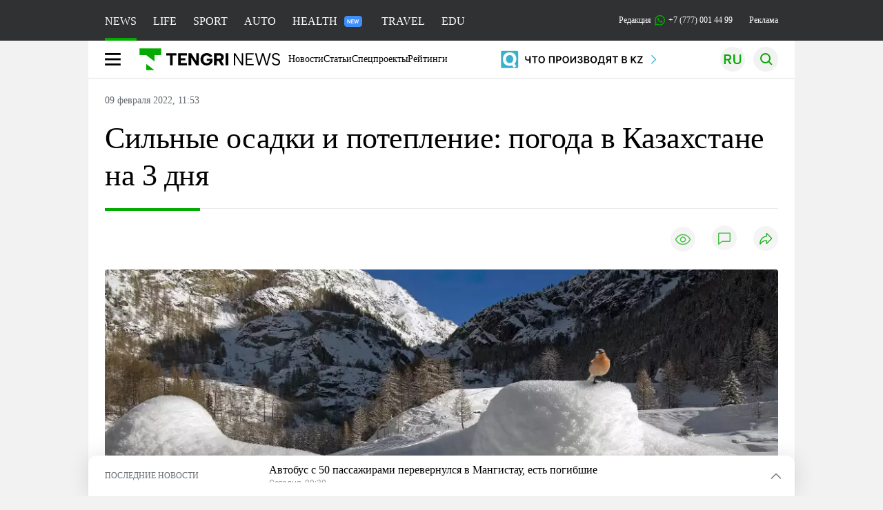

--- FILE ---
content_type: text/html; charset=UTF-8
request_url: https://tengrinews.kz/kazakhstan_news/silnyie-osadki-i-poteplenie-pogoda-v-kazahstane-na-3-dnya-461466/
body_size: 35817
content:
<!DOCTYPE html>
<html lang="ru">
<head>
    <meta charset="utf-8">
    <meta http-equiv="X-UA-Compatible" content="IE=edge">
    <meta name="viewport" content="width=device-width, initial-scale=1.0">
    <meta name="csrf-token" content="W8zum3YaKV9X6up1lMP7E8zMx4TBzUj4VqEGvWKV">
        <title>Сильные осадки и потепление: погода в Казахстане на 3 дня: 09 февраля 2022, 11:53 - новости на Tengrinews.kz</title>
<meta property="og:title" content="Сильные осадки и потепление: погода в Казахстане на 3 дня: 09 февраля 2022, 11:53 - новости на Tengrinews.kz">
<meta name="twitter:title" content="Сильные осадки и потепление: погода в Казахстане на 3 дня: 09 февраля 2022, 11:53 - новости на Tengrinews.kz">
<meta property="vk:title" content="Сильные осадки и потепление: погода в Казахстане на 3 дня: 09 февраля 2022, 11:53 - новости на Tengrinews.kz">
<meta property="og:type" content="article">
<meta property="og:updated_time" content="2022-02-09T11:53:31+05:00">
<meta name="author" content="tengrinews.kz">
<meta name="twitter:image" content="https://tengrinews.kz/userdata/news/2022/news_461466/thumb_m/photo_388394.jpeg">
<meta property="vk:image" content="https://tengrinews.kz/userdata/news/2022/news_461466/thumb_m/photo_388394.jpeg">
<meta property="og:image" content="https://tengrinews.kz/userdata/news/2022/news_461466/thumb_m/photo_388394.jpeg">
<meta name="article:published_time" property="article:published_time"
      content="2022-02-09T11:53:31+05:00">
<meta name="article:modified_time" content="2022-02-09T11:53:31+05:00">
<meta name="article:publisher" content="https://www.facebook.com/Tengrinews.kz/">
<meta name="article:author" content="https://www.facebook.com/Tengrinews.kz/">
<meta name="article:section" content="Новости">
    <meta name="article:tag" content="Новости Казахстана">
                        <meta name="article:tag" content="Погода">
                                <meta name="article:tag" content="Прогноз погоды">
            <meta name="telegram:channel" content="@tengrinews">
<meta name="news_keywords"
      content="Сильные,осадки,и,потепление:,погода,в,Казахстане,на,3,дня">
<meta name="description" content="Tengrinews.kz ▶ Сильные осадки и потепление: погода в Казахстане на 3 дня: 09 февраля 2022, 11:53 ▶ Читать подробнее актуальные новости и события на сайте.">
    <meta name="twitter:description" content="Tengrinews.kz ▶ Сильные осадки и потепление: погода в Казахстане на 3 дня: 09 февраля 2022, 11:53 ▶ Читать подробнее актуальные новости и события на сайте.">
    <meta property="og:description" content="Tengrinews.kz ▶ Сильные осадки и потепление: погода в Казахстане на 3 дня: 09 февраля 2022, 11:53 ▶ Читать подробнее актуальные новости и события на сайте.">
    <meta property="vk:description" content="Tengrinews.kz ▶ Сильные осадки и потепление: погода в Казахстане на 3 дня: 09 февраля 2022, 11:53 ▶ Читать подробнее актуальные новости и события на сайте.">
<meta name="twitter:card" content="summary_large_image">
<meta name="geo.placename" content="Almaty, Kazakhstan">
<meta name="geo.position" content="43.235955,76.881530">
<meta name="geo.region" content="KZ-ALA">
<meta name="geo.country" content="KZ">
<meta name="ICBM" content="43.235955,76.881530">
<meta name="theme-color" content="#008000">
<meta name="msapplication-TileColor" content="#008000">
<meta name="apple-itunes-app" content="app-id=510927516">
<meta name="al:ios:app_store_id" content="510927516">
<meta name="al:ios:app_name" content="Tengrinews Новости Казахстана">
<meta name="al:android:package" content="kz.tengrinews">
<meta name="al:android:app_name" content="Tengrinews Новости Казахстана">
<meta http-equiv="X-UA-Compatible" content="IE=edge">
<meta property="og:site_name" content="Главные новости Казахстана - Tengrinews.kz">
<meta property="twitter:site" content="@tengrinewskz">
<meta property="og:image:width" content="1200">
<meta property="og:image:height" content="630">
<meta property="og:locale" content="ru">
<meta property="og:url" content="https://tengrinews.kz/kazakhstan_news/silnyie-osadki-i-poteplenie-pogoda-v-kazahstane-na-3-dnya-461466/">
<meta name="twitter:url" content="https://tengrinews.kz/kazakhstan_news/silnyie-osadki-i-poteplenie-pogoda-v-kazahstane-na-3-dnya-461466/">
<meta property="vk:url" content="https://tengrinews.kz/kazakhstan_news/silnyie-osadki-i-poteplenie-pogoda-v-kazahstane-na-3-dnya-461466/">
<meta property="fb:pages" content="129433987143403"/>
<meta property="fb:app_id" content="745589595593710"/>
<meta name="twitter:creator" content="@tengrinewskz"/>
<link href="https://tengrinews.kz/kazakhstan_news/silnyie-osadki-i-poteplenie-pogoda-v-kazahstane-na-3-dnya-461466/" rel="canonical">
<link rel="shortcut icon" href="https://tengrinews.kz/icon/new_logo.png" type="image/png">
<link href="https://tengrinews.kz/userdata/news/2022/news_461466/thumb_m/photo_388394.jpeg" rel="image_src">
    <link href="https://tengrinews.kz/kazakhstan_news/silnyie-osadki-i-poteplenie-pogoda-v-kazahstane-na-3-dnya-461466/amp/" rel="amphtml">
<link href="/manifest.json" rel="manifest">
<meta name="robots" content="max-image-preview:large">
<script>
    window.pushDataTn = {
        width: screen.width,
        height: screen.height,
        host: 'https://tengrinews.kz',
        page_url: location.pathname,
        page_title: "Сильные осадки и потепление: погода в Казахстане на 3 дня",
        page_type: "news",
        page_id: "461466",
        page_language: 'ru',
        publish_date: "2022-02-09 11:53:31",
        user_id: localStorage.getItem('tn_analiticsUID'),
        referrer: document.referrer,
        live: 1,
        authors: ["\u0410\u0437\u0430\u043c\u0430\u0442\u0445\u0430\u043d \u0410\u0445\u043c\u0430\u0434\u043e\u0432"],
        page_rubric: "Новости Казахстана",
        source: "site"
    };
</script>
            <link fetchpriority="high" rel="preload" as="image" href="https://tengrinews.kz/userdata/news/2022/news_461466/thumb_b/photo_388394.jpeg.webp">
            <style>
        .content_main_thumb img {
            /*width: 100%; !* Или фиксированная ширина *!*/
            /*height: 200px; !* Задайте высоту *!*/
            background: linear-gradient(90deg, #e0e0e0 25%, #f0f0f0 50%, #e0e0e0 75%);
            background-size: 200% 100%;
            animation: shimmer 1.5s infinite;
            position: relative;
            overflow: hidden;
        }

        /*.content_main_thumb img {*/
        /*    display: none; !* Прячем изображение, пока оно не загрузится *!*/
        /*    width: 100%;*/
        /*    height: 100%;*/
        /*    object-fit: cover; !* Задайте способ обрезки изображения *!*/
        /*}*/

        @keyframes shimmer {
            from {
                background-position: 200% 0;
            }
            to {
                background-position: -200% 0;
            }
        }

    </style>

        <link rel="shortcut icon" href="https://tengrinews.kz/icon/new_logo.png" type="image/png">
                <link rel="apple-touch-icon"  href="https://tengrinews.kz/apple-touch-icon.png?v=1"/>
            <link rel="apple-touch-icon"  sizes=&quot;57x57&quot; href="https://tengrinews.kz/apple-touch-icon-57x57.png?v=1"/>
            <link rel="apple-touch-icon"  sizes=&quot;72x72&quot; href="https://tengrinews.kz/apple-touch-icon-72x72.png?v=1"/>
            <link rel="apple-touch-icon"  sizes=&quot;76x76&quot; href="https://tengrinews.kz/apple-touch-icon-76x76.png?v=1"/>
            <link rel="apple-touch-icon"  sizes=&quot;114x114&quot; href="https://tengrinews.kz/apple-touch-icon-114x114.png?v=1"/>
            <link rel="apple-touch-icon"  sizes=&quot;120x120&quot; href="https://tengrinews.kz/apple-touch-icon-120x120.png?v=1"/>
            <link rel="apple-touch-icon"  sizes=&quot;144x144&quot; href="https://tengrinews.kz/apple-touch-icon-144x144.png?v=1"/>
            <link rel="apple-touch-icon"  sizes=&quot;152x152&quot; href="https://tengrinews.kz/apple-touch-icon-152x152.png?v=1"/>
            <link rel="apple-touch-icon"  sizes=&quot;180x180&quot; href="https://tengrinews.kz/apple-touch-icon-180x180.png?v=1"/>
    
                <link rel="preconnect" href="https://ads.adfox.ru">
            <link rel="preconnect" href="https://avatars.mds.yandex.net">
            <link rel="preconnect" href="https://mc.yandex.ru">
            <link rel="preconnect" href="https://www.googletagmanager.com">
            <link rel="preconnect" href="https://pagead2.googlesyndication.com">
            <link rel="preconnect" href="https://yandex.ru">
            <link rel="preconnect" href="https://yastatic.net">
            <link rel="preconnect" href="https://login.sendpulse.com">
            <link rel="preconnect" href="https://ajax.googleapis.com">
            <link rel="preconnect" href="https://cdnjs.cloudflare.com">
            <link rel="preconnect" href="https://static.cloudflareinsights.com">
            <link rel="preconnect" href="https://tengrinews.kz">
            <link rel="preconnect" href="https://smi24.kz">
            <link rel="preconnect" href="https://www.instagram.com">
            <link rel="preconnect" href="https://platform.twitter.com">
            <link rel="preconnect" href="https://www.tiktok.com">
            <link rel="preconnect" href="https://c.tn.kz">
            <link rel="preconnect" href="https://sf16-website-login.neutral.ttwstatic.com">
            <link rel="preconnect" href="https://telegram.org">
            <link rel="preconnect" href="https://static.tengrinews.kz">
    
        
                        <link rel="preload" as="style" href="https://tengrinews.kz/build/assets/tengri_new_fonts-1fiZco_9.css" /><link rel="preload" as="style" href="https://tengrinews.kz/build/assets/tn-banners-DqBbw6ug.css" /><link rel="preload" as="style" href="https://tengrinews.kz/build/assets/tengri_new-B4uHxtL6.css" /><link rel="preload" as="style" href="https://tengrinews.kz/build/assets/icons-C4hbQOEq.css" /><link rel="preload" as="style" href="https://tengrinews.kz/build/assets/theme-switcher-rRyImVtT.css" /><link rel="modulepreload" as="script" href="https://tengrinews.kz/build/assets/theme-switcher-Bf7xyQcV.js" /><link rel="modulepreload" as="script" href="https://tengrinews.kz/build/assets/vue.esm-bundler-DgjkoZM7.js" /><link rel="stylesheet" href="https://tengrinews.kz/build/assets/tengri_new_fonts-1fiZco_9.css" /><link rel="stylesheet" href="https://tengrinews.kz/build/assets/tn-banners-DqBbw6ug.css" /><link rel="stylesheet" href="https://tengrinews.kz/build/assets/tengri_new-B4uHxtL6.css" /><link rel="stylesheet" href="https://tengrinews.kz/build/assets/icons-C4hbQOEq.css" /><link rel="stylesheet" href="https://tengrinews.kz/build/assets/theme-switcher-rRyImVtT.css" /><script type="module" src="https://tengrinews.kz/build/assets/theme-switcher-Bf7xyQcV.js"></script>
<script>
     window.addEventListener('load', () => window.setTimeout(() => {
        const makeLink = (asset) => {
            const link = document.createElement('link')

            Object.keys(asset).forEach((attribute) => {
                link.setAttribute(attribute, asset[attribute])
            })

            return link
        }

        const loadNext = (assets, count) => window.setTimeout(() => {
            if (count > assets.length) {
                count = assets.length

                if (count === 0) {
                    return
                }
            }

            const fragment = new DocumentFragment

            while (count > 0) {
                const link = makeLink(assets.shift())
                fragment.append(link)
                count--

                if (assets.length) {
                    link.onload = () => loadNext(assets, 1)
                    link.onerror = () => loadNext(assets, 1)
                }
            }

            document.head.append(fragment)
        })

        loadNext([], 3)
    }))
</script>                <script>window.jsLoad = window.jsLoad || [];</script>
            <script>
            window.addEventListener('load', () => {
                setTimeout(() => {
                    console.log(`Прошло ${performance.now().toFixed(2)} мс с начала загрузки страницы`);
                    const params = {
                        user_id: localStorage.tn_analiticsUID,
                        timestamp: Date.now(),
                    };
                    const query = new URLSearchParams(params).toString();
                    fetch(`/ajax/check-bot/?${query}`, {
                        method: 'GET',
                        headers: {'Content-Type': 'application/json'},
                    })
                        .then(response => response.json())
                        .then(data => {
                            if (!data.isBot) {
                                // Загружаем рекламные скрипты
                                const adScripts = [
                                    'https://pagead2.googlesyndication.com/pagead/js/adsbygoogle.js?client=ca-pub-2200451980193999',
                                    'https://yandex.ru/ads/system/context.js'
                                ];

                                adScripts.forEach(src => {
                                    const script = document.createElement('script');
                                    script.async = true;
                                    script.crossorigin = 'anonymous';
                                    script.src = src;
                                    document.head.append(script);
                                });

                                // Загружаем остальные скрипты с задержкой
                                setTimeout(async () => {
                                    console.log(`Прошло ${performance.now().toFixed(2)} мс с начала загрузки страницы`);

                                    for (const scriptConfig of window.jsLoad) {
                                        const script = document.createElement('script');
                                        script.type = scriptConfig.type || 'text/javascript';
                                        script.async = !scriptConfig.type;
                                        script.src = scriptConfig.value;

                                        if (scriptConfig.name === 'int-script') {
                                            script.classList.add('int-script');
                                        }
                                        if (scriptConfig.name === 'loader') {
                                            script.crossorigin = 'anonymous';
                                        }

                                        document.body.append(script);
                                        await new Promise(res => setTimeout(res, 200));
                                    }
                                }, 1000);

                                // LiveInternet counter
                                (function () {
                                    const url = '//counter.yadro.ru/hit?t20.1;r' + escape(document.referrer) +
                                        ((typeof (screen) == 'undefined') ? '' : ';s' + screen.width + '*' + screen.height + '*' +
                                            (screen.colorDepth ? screen.colorDepth : screen.pixelDepth)) + ';u' + escape(document.URL) +
                                        ';h' + escape(document.title.substring(0, 150)) + ';' + Math.random();

                                    const img = document.createElement('IMG');
                                    const a = document.createElement('A');
                                    img.width = 88;
                                    img.height = 31;
                                    img.alt = 'yadro';
                                    img.src = url;
                                    img.style.display = 'none';
                                    a.href = '//www.liveinternet.ru/click';
                                    a.setAttribute('target', '_blank');
                                    a.setAttribute('rel', 'noopener');
                                    a.append(img);
                                    document.body.append(a);
                                })();

                                // Yandex.Metrika counter
                                (function (m, e, t, r, i, k, a) {
                                    m[i] = m[i] || function () {
                                        (m[i].a = m[i].a || []).push(arguments)
                                    };
                                    m[i].l = 1 * new Date();
                                    k = e.createElement(t), a = e.getElementsByTagName(t)[0], k.async = 1, k.src = r, a.parentNode.insertBefore(k, a);
                                })(window, document, "script", "https://mc.yandex.ru/metrika/tag.js", "ym");

                                ym(1838272, "init", {
                                    clickmap: true,
                                    trackLinks: true,
                                    accurateTrackBounce: true,
                                    webvisor: true
                                });

                                // Google Tag Manager
                                (function (w, d, s, l, i) {
                                    w[l] = w[l] || [];
                                    w[l].push({'gtm.start': new Date().getTime(), event: 'gtm.js'});
                                    const f = d.getElementsByTagName(s)[0],
                                        j = d.createElement(s), dl = l != 'dataLayer' ? '&l=' + l : '';
                                    j.async = true;
                                    j.src = '//www.googletagmanager.com/gtm.js?id=' + i + dl;
                                    f.parentNode.insertBefore(j, f);
                                })(window, document, 'script', 'dataLayer', 'GTM-MX5M2R');
                            }
                        })
                        .catch(error => console.error("Error getting IP address:", error));
                }, 200);
            });
        </script>
        <script>window.yaContextCb = window.yaContextCb || []</script>
        <script>
            window.Smi24 = window.Smi24 || {list: []};
            window.Smi24.push = function (selector) {
                window.Smi24.list.push(selector)
            }
        </script>
    
            <script type="application/ld+json">
        {"@context":"http:\/\/schema.org","@type":"NewsArticle","inLanguage":"ru","mainEntityOfPage":{"@type":"WebPage","@id":"https:\/\/tengrinews.kz\/kazakhstan_news\/silnyie-osadki-i-poteplenie-pogoda-v-kazahstane-na-3-dnya-461466\/"},"headline":"\u0421\u0438\u043b\u044c\u043d\u044b\u0435 \u043e\u0441\u0430\u0434\u043a\u0438 \u0438 \u043f\u043e\u0442\u0435\u043f\u043b\u0435\u043d\u0438\u0435: \u043f\u043e\u0433\u043e\u0434\u0430 \u0432 \u041a\u0430\u0437\u0430\u0445\u0441\u0442\u0430\u043d\u0435 \u043d\u0430 3 \u0434\u043d\u044f","description":"\u0421\u0438\u043d\u043e\u043f\u0442\u0438\u043a\u0438 \"\u041a\u0430\u0437\u0433\u0438\u0434\u0440\u043e\u043c\u0435\u0442\u0430\" \u043f\u0440\u0435\u0434\u0441\u0442\u0430\u0432\u0438\u043b\u0438 \u043f\u0440\u043e\u0433\u043d\u043e\u0437 \u043f\u043e\u0433\u043e\u0434\u044b \u043f\u043e \u041a\u0430\u0437\u0430\u0445\u0441\u0442\u0430\u043d\u0443 \u043d\u0430 10, 11 \u0438 12 \u0444\u0435\u0432\u0440\u0430\u043b\u044f, \u043f\u0435\u0440\u0435\u0434\u0430\u0435\u0442 Tengrinews.kz.","alternativeHeadline":"\u0421\u0438\u043b\u044c\u043d\u044b\u0435 \u043e\u0441\u0430\u0434\u043a\u0438 \u0438 \u043f\u043e\u0442\u0435\u043f\u043b\u0435\u043d\u0438\u0435: \u043f\u043e\u0433\u043e\u0434\u0430 \u0432 \u041a\u0430\u0437\u0430\u0445\u0441\u0442\u0430\u043d\u0435 \u043d\u0430 3 \u0434\u043d\u044f: 09 \u0444\u0435\u0432\u0440\u0430\u043b\u044f 2022, 11:53 - \u043d\u043e\u0432\u043e\u0441\u0442\u0438 \u043d\u0430 Tengrinews.kz","articleBody":"\u0421\u0438\u043d\u043e\u043f\u0442\u0438\u043a\u0438 &quot;\u041a\u0430\u0437\u0433\u0438\u0434\u0440\u043e\u043c\u0435\u0442\u0430&quot; \u043f\u0440\u0435\u0434\u0441\u0442\u0430\u0432\u0438\u043b\u0438 \u043f\u0440\u043e\u0433\u043d\u043e\u0437 \u043f\u043e\u0433\u043e\u0434\u044b \u043f\u043e \u041a\u0430\u0437\u0430\u0445\u0441\u0442\u0430\u043d\u0443 \u043d\u0430 10, 11 \u0438 12 \u0444\u0435\u0432\u0440\u0430\u043b\u044f, \u043f\u0435\u0440\u0435\u0434\u0430\u0435\u0442 Tengrinews.kz.\n\u0421\u043f\u0435\u0446\u0438\u0430\u043b\u0438\u0441\u0442\u044b \u043e\u0442\u043c\u0435\u0447\u0430\u044e\u0442, \u0447\u0442\u043e \u043e\u0431\u0448\u0438\u0440\u043d\u044b\u0439 \u0430\u043d\u0442\u0438\u0446\u0438\u043a\u043b\u043e\u043d, \u0441\u043e\u0445\u0440\u0430\u043d\u044f\u0432\u0448\u0438\u0439 \u043c\u043e\u0440\u043e\u0437\u043d\u0443\u044e \u043f\u043e\u0433\u043e\u0434\u0443 \u0431\u0435\u0437 \u043e\u0441\u0430\u0434\u043a\u043e\u0432, \u043d\u0430\u0447\u043d\u0435\u0442 \u0441\u043c\u0435\u0449\u0430\u0442\u044c\u0441\u044f \u0437\u0430 \u043f\u0440\u0435\u0434\u0435\u043b\u044b \u043d\u0430\u0448\u0435\u0439 \u0441\u0442\u0440\u0430\u043d\u044b, \u0441\u043e\u0445\u0440\u0430\u043d\u044f\u044f \u0441\u0432\u043e\u0435 \u0432\u043b\u0438\u044f\u043d\u0438\u0435 \u0442\u043e\u043b\u044c\u043a\u043e \u043d\u0430 \u0432\u043e\u0441\u0442\u043e\u0447\u043d\u044b\u0435 \u0440\u0435\u0433\u0438\u043e\u043d\u044b.\n\n&quot;\u0421 \u0441\u0435\u0432\u0435\u0440\u043e-\u0437\u0430\u043f\u0430\u0434\u0430 \u0443\u0436\u0435 \u0441\u043f\u0435\u0448\u0438\u0442 \u0446\u0438\u043a\u043b\u043e\u043d \u0441 \u0431\u043e\u043b\u044c\u0448\u0438\u043c\u0438 \u0437\u0430\u043f\u0430\u0441\u0430\u043c\u0438 \u0432\u043b\u0430\u0433\u0438. \u041e\u043d \u043f\u0440\u0438\u043d\u0435\u0441\u0435\u0442 \u0441 \u0441\u043e\u0431\u043e\u0439 \u043e\u0441\u0430\u0434\u043a\u0438 \u0432 \u0432\u0438\u0434\u0435 \u0434\u043e\u0436\u0434\u044f \u0438 \u0441\u043d\u0435\u0433\u0430, 12 \u0444\u0435\u0432\u0440\u0430\u043b\u044f \u0432 \u044e\u0436\u043d\u044b\u0445 \u043e\u0431\u043b\u0430\u0441\u0442\u044f\u0445 \u0441\u0438\u043b\u044c\u043d\u044b\u0435 \u043e\u0441\u0430\u0434\u043a\u0438, \u0430 \u0442\u0430\u043a\u0436\u0435 \u0443\u0441\u0438\u043b\u0435\u043d\u0438\u0435 \u0432\u0435\u0442\u0440\u0430 \u0438 \u0433\u043e\u043b\u043e\u043b\u0435\u0434\u043d\u044b\u0435 \u044f\u0432\u043b\u0435\u043d\u0438\u044f. \u0418 \u043f\u043e\u0441\u043b\u0435 \u043f\u0440\u043e\u0434\u043e\u043b\u0436\u0438\u0442\u0435\u043b\u044c\u043d\u044b\u0445 \u043c\u043e\u0440\u043e\u0437\u043e\u0432 \u0434\u0430\u0436\u0435 \u043d\u0430 \u0441\u0435\u0432\u0435\u0440\u0435 \u041a\u0430\u0437\u0430\u0445\u0441\u0442\u0430\u043d\u0430 \u0441\u0442\u043e\u043b\u0431\u0438\u043a\u0438 \u0442\u0435\u0440\u043c\u043e\u043c\u0435\u0442\u0440\u043e\u0432 \u0432 \u0434\u043d\u0435\u0432\u043d\u044b\u0435 \u0447\u0430\u0441\u044b \u043f\u043e\u043a\u0430\u0436\u0443\u0442 \u0432\u0441\u0435\u0433\u043e \u043e\u0442 2 \u0434\u043e 10 \u0433\u0440\u0430\u0434\u0443\u0441\u043e\u0432 \u043c\u043e\u0440\u043e\u0437\u0430&quot;, - \u0433\u043e\u0432\u043e\u0440\u0438\u0442\u0441\u044f \u0432 \u0441\u043e\u043e\u0431\u0449\u0435\u043d\u0438\u0438.\n\n\u0420\u0430\u043d\u0435\u0435 \u0432 \u041a\u0430\u0437\u0433\u0438\u0434\u0440\u043e\u043c\u0435\u0442\u0435 \u0440\u0430\u0441\u0441\u043a\u0430\u0437\u0430\u043b\u0438, \u043a\u0430\u043a\u0430\u044f \u043f\u043e\u0433\u043e\u0434\u0430 \u043e\u0436\u0438\u0434\u0430\u0435\u0442 \u043a\u0430\u0437\u0430\u0445\u0441\u0442\u0430\u043d\u0446\u0435\u0432&amp;nbsp;\u043d\u0430 \u043f\u0440\u043e\u0442\u044f\u0436\u0435\u043d\u0438\u0438 \u0432\u0441\u0435\u0433\u043e \u0444\u0435\u0432\u0440\u0430\u043b\u044f.\n\u041a\u0430\u0440\u0442\u0443 \u043f\u0440\u043e\u0433\u043d\u043e\u0437\u0430 \u043f\u043e\u0433\u043e\u0434\u044b \u0432 \u041a\u0430\u0437\u0430\u0445\u0441\u0442\u0430\u043d\u0435 \u043c\u043e\u0436\u043d\u043e \u043f\u043e\u0441\u043c\u043e\u0442\u0440\u0435\u0442\u044c&amp;nbsp;\u043f\u043e \u0441\u0441\u044b\u043b\u043a\u0435.\n\u0423 Tengrinews.kz \u0435\u0441\u0442\u044c Telegram-\u043a\u0430\u043d\u0430\u043b. \u042d\u0442\u043e \u0431\u044b\u0441\u0442\u0440\u044b\u0439 \u0438 \u0443\u0434\u043e\u0431\u043d\u044b\u0439 \u0441\u043f\u043e\u0441\u043e\u0431 \u043f\u043e\u043b\u0443\u0447\u0430\u0442\u044c \u0441\u0430\u043c\u044b\u0435 \u0433\u043b\u0430\u0432\u043d\u044b\u0435 \u043d\u043e\u0432\u043e\u0441\u0442\u0438 \u043f\u0440\u044f\u043c\u043e \u043d\u0430 \u0442\u0432\u043e\u0439 \u0442\u0435\u043b\u0435\u0444\u043e\u043d.\n\u04e8\u0437\u0435\u043a\u0442\u0456 \u0436\u0430\u04a3\u0430\u043b\u044b\u049b\u0442\u0430\u0440\u0434\u044b \u0441\u0456\u043b\u0442\u0435\u043c\u0435\u0441\u0456\u0437 \u043e\u049b\u0443 \u04af\u0448\u0456\u043d Telegram \u0436\u0435\u043b\u0456\u0441\u0456\u043d\u0434\u0435 \u043f\u0430\u0440\u0430\u049b\u0448\u0430\u043c\u044b\u0437\u0493\u0430 \u0442\u0456\u0440\u043a\u0435\u043b\u0456\u04a3\u0456\u0437!","articleSection":"\u041d\u043e\u0432\u043e\u0441\u0442\u044c","image":{"@type":"ImageObject","url":"https:\/\/tengrinews.kz\/userdata\/news\/2022\/news_461466\/thumb_m\/photo_388394.jpeg","height":800,"width":450},"datePublished":"2022-02-09T11:53:31+06:00","dateModified":"2022-02-09T11:53:31+06:00","author":{"@type":"Person","name":"Tengrinews.kz","url":"https:\/\/tengrinews.kz"},"publisher":{"@context":"https:\/\/schema.org","@type":"Organization","address":"\u041a\u0430\u0437\u0430\u0445\u0441\u0442\u0430\u043d, \u0433.\u0410\u043b\u043c\u0430\u0442\u044b, \u0443\u043b.\u041a\u0430\u0440\u0430\u0441\u0430\u0439 \u0431\u0430\u0442\u044b\u0440\u0430 88","alternateName":["tengri news","\u0442\u0435\u043d\u0433\u0440\u0438 \u043d\u044c\u044e\u0441","tengri","\u0442\u0435\u043d\u0433\u0440\u0438","tengrinews","\u0442\u0435\u043d\u0433\u0440\u0438\u043d\u044c\u044e\u0441","tengrinews kz","\u0442\u0435\u043d\u0433\u0440\u0438\u043d\u044c\u044e\u0441 \u043a\u0437"],"description":"\u041f\u043e\u0441\u043b\u0435\u0434\u043d\u0438\u0435 \u043d\u043e\u0432\u043e\u0441\u0442\u0438 \u041a\u0430\u0437\u0430\u0445\u0441\u0442\u0430\u043d\u0430 \u0438 \u043c\u0438\u0440\u0430. Tengrinews.kz \u2014 \u0430\u043d\u0430\u043b\u0438\u0442\u0438\u043a\u0430, \u044d\u043a\u0441\u043a\u043b\u044e\u0437\u0438\u0432\u043d\u044b\u0435 \u043c\u0430\u0442\u0435\u0440\u0438\u0430\u043b\u044b, \u0440\u0435\u0439\u0442\u0438\u043d\u0433\u0438 \u0438 \u0440\u0435\u043f\u043e\u0440\u0442\u0430\u0436\u0438. \u0411\u0443\u0434\u044c\u0442\u0435 \u0432 \u043a\u0443\u0440\u0441\u0435 \u043d\u043e\u0432\u044b\u0445 \u0441\u043e\u0431\u044b\u0442\u0438\u0439 \u0438 \u043d\u043e\u0432\u043e\u0441\u0442\u0435\u0439!","foundingDate":"2010-10-15","logo":{"@type":"ImageObject","url":"https:\/\/tengrinews.kz\/icon\/new_logo.png","width":512,"height":512},"email":"news@tn.kz","legalName":"Tengrinews","sameAs":"https:\/\/tengrinews.kz","telephone":"+77770014499","image":"https:\/\/tengrinews.kz\/icon\/new_logo.png","name":"Publisher-Tengrinews"},"copyrightHolder":{"@context":"https:\/\/schema.org","@type":"Organization","address":"\u041a\u0430\u0437\u0430\u0445\u0441\u0442\u0430\u043d, \u0433.\u0410\u043b\u043c\u0430\u0442\u044b, \u0443\u043b.\u041a\u0430\u0440\u0430\u0441\u0430\u0439 \u0431\u0430\u0442\u044b\u0440\u0430 88","alternateName":["tengri","\u0442\u0435\u043d\u0433\u0440\u0438"],"description":"\u041f\u043e\u0441\u043b\u0435\u0434\u043d\u0438\u0435 \u043d\u043e\u0432\u043e\u0441\u0442\u0438 \u041a\u0430\u0437\u0430\u0445\u0441\u0442\u0430\u043d\u0430 \u0438 \u043c\u0438\u0440\u0430. Tengrinews.kz \u2014 \u0430\u043d\u0430\u043b\u0438\u0442\u0438\u043a\u0430, \u044d\u043a\u0441\u043a\u043b\u044e\u0437\u0438\u0432\u043d\u044b\u0435 \u043c\u0430\u0442\u0435\u0440\u0438\u0430\u043b\u044b, \u0440\u0435\u0439\u0442\u0438\u043d\u0433\u0438 \u0438 \u0440\u0435\u043f\u043e\u0440\u0442\u0430\u0436\u0438. \u0411\u0443\u0434\u044c\u0442\u0435 \u0432 \u043a\u0443\u0440\u0441\u0435 \u043d\u043e\u0432\u044b\u0445 \u0441\u043e\u0431\u044b\u0442\u0438\u0439 \u0438 \u043d\u043e\u0432\u043e\u0441\u0442\u0435\u0439!","email":"news@tn.kz","foundingDate":"2010-10-15","legalName":"Tengrinews","sameAs":"https:\/\/tengrinews.kz","telephone":"+77770014499","name":"copyright Tengrinews","image":{"@type":"ImageObject","url":"https:\/\/tengrinews.kz\/icon\/new_logo.png","width":512,"height":512}}}
    </script>
    <script type="application/ld+json">
                    {"@context":"https:\/\/schema.org","@type":"BreadcrumbList","itemListElement":[{"@type":"ListItem","position":1,"item":{"@id":"https:\/\/tengrinews.kz\/","name":"\u0413\u043b\u0430\u0432\u043d\u0430\u044f"}},{"@type":"ListItem","position":2,"item":{"@id":"https:\/\/tengrinews.kz\/find-out\/","name":"\u0423\u0437\u043d\u0430\u0439"}},{"@type":"ListItem","position":3,"item":{"@id":"https:\/\/tengrinews.kz\/news\/","name":"\u041d\u043e\u0432\u043e\u0441\u0442\u0438"}},{"@type":"ListItem","position":4,"item":{"@id":"https:\/\/tengrinews.kz\/kazakhstan_news\/","name":"\u041d\u043e\u0432\u043e\u0441\u0442\u0438 \u041a\u0430\u0437\u0430\u0445\u0441\u0442\u0430\u043d\u0430"}}]}
            </script>
</head>
<body class="bg">
<noscript>
    <iframe loading="lazy" src="//www.googletagmanager.com/ns.html?id=GTM-MX5M2R"
            height="0" width="0" style="display:none;visibility:hidden"></iframe>
</noscript><div id="top"></div>
<div class="my-app">
            <div style="position: fixed; z-index: 25;">
    <div data-link=""></div>
</div>
<header class="header">
        <div class="header_sub container">
        <div class="header_sub_tengri-rubrics">
                            <a class="header_tengri-rubrics_item news active" href="https://tengrinews.kz/">NEWS</a>
                <a class="header_tengri-rubrics_item life" href="/mixnews/">LIFE</a>
                <a class="header_tengri-rubrics_item sport" href="https://tengrisport.kz/">SPORT</a>
                <a class="header_tengri-rubrics_item auto" href="https://tengrinews.kz/tengriauto/">AUTO</a>
                <a class="header_tengri-rubrics_item relative" style="padding-right: 40px;" href="/tengri-health/">
                    HEALTH
                    <svg class="absolute top-[23px] right-[4px]" width="26" height="16" viewBox="0 0 26 16" fill="none" xmlns="http://www.w3.org/2000/svg">
    <path d="M0 4C0 1.79086 1.79086 0 4 0H22C24.2091 0 26 1.79086 26 4V12C26 14.2091 24.2091 16 22 16H4C1.79086 16 0 14.2091 0 12V4Z" fill="#3F8EFC"/>
    <path d="M9.11328 5.3125V11H8.03516L5.61719 7.05469V11H4.54297V5.3125H5.61719L8.04297 9.26172V5.3125H9.11328ZM13.9766 10.1562V11H10.9531V10.1562H13.9766ZM11.2812 5.3125V11H10.207V5.3125H11.2812ZM13.582 7.66016V8.48438H10.9531V7.66016H13.582ZM13.9648 5.3125V6.16016H10.9531V5.3125H13.9648ZM16.1211 9.91016L17.2539 5.3125H17.8672L17.9062 6.28125L16.6953 11H16.0469L16.1211 9.91016ZM15.4062 5.3125L16.3359 9.89453V11H15.6289L14.3398 5.3125H15.4062ZM19.082 9.875L19.9961 5.3125H21.0664L19.7773 11H19.0703L19.082 9.875ZM18.1602 5.3125L19.293 9.92578L19.3594 11H18.7109L17.5039 6.27734L17.5508 5.3125H18.1602Z" fill="white"/>
</svg>
                </a>
                <a class="header_tengri-rubrics_item travel" href="/tengritravel/">TRAVEL</a>
                <a class="header_tengri-rubrics_item edu" href="/tengri-education/">EDU</a>
                    </div>
        <div class="header_sub_links">
            <div class="tn-weather-widget tn-visible@m" tn-toggle-weather="">
                <div class="tn-weather-icon">
                    <i data-weather="icon"></i>
                </div>
                <div class="tn-weather-reading" data-weather="temperature"></div>
            </div>

            
            <div class="header_sub_links_item">
                                                        <span class="tn-course">
                        <i class="tn-icon-course tn-icon-dollar"></i> &nbsp;511.11&nbsp;
                                                    <img width="8" height="8" src="https://tengrinews.kz/build/assets/course-up-BxdhLQvb.svg" alt="course up">
                                            </span>
                                                        <span class="tn-course">
                        <i class="tn-icon-course tn-icon-euro"></i> &nbsp;594.59&nbsp;
                                                    <img width="8" height="8" src="https://tengrinews.kz/build/assets/course-up-BxdhLQvb.svg" alt="course up">
                                            </span>
                                                        <span class="tn-course">
                        <i class="tn-icon-course tn-icon-ruble"></i> &nbsp;6.53&nbsp;
                                                    <img width="8" height="8" src="https://tengrinews.kz/build/assets/course-down-BifZBuzx.svg" alt="course down">
                                            </span>
                            </div>

            <a class="header_sub_links_item" href="https://tengrinews.kz/page/contact/">
                Редакция
                <img width="15" height="15" src="https://tengrinews.kz/build/assets/phone-H2BvxlOy.svg" alt="Иконка телефона">
                +7 (777) 001 44 99
            </a>
            <a class="header_sub_links_item" href="https://alashmg.kz/ru/advertising/project/tengrinews/">Реклама</a>
        </div>
    </div>
</header>
<main class="container">
    <div class="menu">
        <nav class="menu_nav" itemscope itemtype="https://schema.org/SiteNavigationElement">
            <div class="menu_burger active">
                <i class="icon burger"></i>
            </div>
            <div class="menu_burger-x">
                <i class="icon burger-x"></i>
            </div>

            <ul class="menu-nav-ul" itemprop="about" itemscope itemtype="http://schema.org/ItemList">
                <li class="menu_nav_item menu_logo" itemprop="itemListElement" itemscope
                    itemtype="http://schema.org/ItemList">
                    <a href="/" itemprop="url">
                        <i class="icon logo-tn sm:ml-[24px] sm:mr-[12px]"></i>
                    </a>
                    <meta itemprop="name" content="Главная">
                </li>

                <li class="menu_nav_item" itemprop="itemListElement" itemscope itemtype="http://schema.org/ItemList">
                    <a class="menu_nav_item " href="/news/" itemprop="url">Новости</a>
                    <meta itemprop="name" content="Новости">
                </li>

                                    <li class="menu_nav_item" itemprop="itemListElement" itemscope
                        itemtype="http://schema.org/ItemList">
                        <a class="menu_nav_item " href="/article/" itemprop="url">Статьи</a>
                        <meta itemprop="name" content="Статьи">
                    </li>
                                                    <li class="menu_nav_item" itemprop="itemListElement" itemscope
                        itemtype="http://schema.org/ItemList">
                        <a class="menu_nav_item " href="/spec/" itemprop="url">Спецпроекты</a>
                        <meta itemprop="name" content="Спецпроекты">
                    </li>

                    <li class="menu_nav_item" itemprop="itemListElement" itemscope
                        itemtype="http://schema.org/ItemList">
                        <a class="menu_nav_item " href="https://tengrinews.kz/ratings/" itemprop="url">Рейтинги</a>
                        <meta itemprop="name" content="Рейтинги">
                    </li>
                    
                    
                    
                    
                    
                    <li class="menu_nav_item">
                        <a class="advertising_button_desk" target="_blank" href="https://tn.kz/specials/qbrand/">
        <picture>
            <source media="(max-width: 767px) and (prefers-color-scheme: light)"
                    srcset="/userdata/spec_widgets/da7bd41575e626414a751b034b5688af.png.webp?thumb_mobile" type="image/jpeg">
            <source media="(max-width: 767px) and (prefers-color-scheme: dark)"
                    srcset="/userdata/spec_widgets/a8c38046cea2edd932d4980416e486cc.png.webp?thumb_mobile_dark" type="image/jpeg">

            <source media="(prefers-color-scheme: light)"
                    srcset="/userdata/spec_widgets/e200d6129b36e6f6df7c4e3aa652eb09.png.webp?thumb_desktop" type="image/jpeg">
            <source media="(prefers-color-scheme: dark)"
                    srcset="/userdata/spec_widgets/5a16ab18758faaa483c1ab78042c4146.png.webp?thumb_desktop_dark" type="image/jpeg">
            <img width="378" height="41" src="/userdata/spec_widgets/e200d6129b36e6f6df7c4e3aa652eb09.png.webp"
                 alt="">
        </picture>
        <span class="advertising_button_desk_content">
            <span class="title"></span>
        </span>
    </a>
    <style>

        .advertising_button-bg {
            display: none;
            background: var(--Colors-Fill-ColorFillPrimary);
            padding: 0;
        }
        .advertising_button_desk {
            position: relative;
            width: 100%;
            display: flex;
            align-items: center;
            border-radius: 4px;
            height: auto;
            box-sizing: border-box;
        }

        .advertising_button_desk picture {
            width: 100%;
            display: flex;
            justify-content: center;
        }

        .advertising_button_desk .light, .advertising_button_desk .dark {
            display: none;
        }

        .advertising_button_desk .advertising_button_desk_content {
            position: absolute;
            top: 0;
            left: 0;
            width: 100%;
            height: 100%;
            display: flex;
            align-items: center;
            justify-content: flex-start;
            padding: 0 10px;
            box-sizing: border-box;
        }

        .advertising_button_desk .title {
            font-family: Inter;
            color: #03ab02;
            font-size: 20px;
            font-weight: normal;
            font-style: normal;
            text-transform: none;
        }

        .advertising_button_desk img {
            width: 100%;
            height: 100%;
            object-fit: contain;
            max-height: 32px;
        }

        @media (max-width: 767px) {
            .advertising_button_desk img {
                max-height: max-content;
            }
        }

        @media (prefers-color-scheme: dark) {
            .advertising_button_desk .title {
                color: #FFFFFF;
            }
        }

        @media (max-width: 640px) {
            .advertising_button-bg {
                display: block;
            }
        }
    </style>
                    </li>
                            </ul>
        </nav>

        <div class="menu_links">
            <div class="menu_links_current_lang">
                                        
                        
                        
                        <img width="36" height="36" class="menu_links_lang" src="https://tengrinews.kz/build/assets/menu-lang-ru-CyF08jRQ.svg" alt="Выберите язык">
                        
                                    </div>
            <div class="menu_links_lang-select">
                <a href="https://kaz.tengrinews.kz/">
                    
                    
                    
                    <img width="17" height="10" src="https://tengrinews.kz/build/assets/lang-sel-kz-BCGavXW5.svg" alt="Қазақ тілі">
                    
                    Қазақша
                </a>
                <a href="https://tengrinews.kz/">
                    
                    
                    
                    <img width="17" height="10" src="https://tengrinews.kz/build/assets/lang-sel-ru-Dh7_tfT2.svg" alt="Русский язык">
                    
                    Русский
                </a>
                <a href="https://en.tengrinews.kz/">
                    
                    
                    
                    <img width="17" height="10" src="https://tengrinews.kz/build/assets/lang-sel-en-D3fvr73z.svg" alt="English language">
                    
                    English
                </a>
            </div>
            
            
            
            <img width="36" height="36" class="menu_links_search" src="https://tengrinews.kz/build/assets/menu-search-D6bAD-TS.svg" alt="Поиск">
            
        </div>

        <div class="menu_links_mob">
                            <img class="menu_links_mob_lang" width="24" height="24" src="https://tengrinews.kz/build/assets/lang-mobile-icon-RU-green-DxHeaYRv.svg" alt="Выберите язык">
                                    
            <div class="mob_lang_select">
                <div class="mob_lang_select_menu">
                    <div class="mob_lang_select_menu_head">
                        <span>Выберите язык</span>
                        <div>
                            <picture>
                                <source media="(prefers-color-scheme: light)" srcset="https://tengrinews.kz/build/assets/close-DKBhRO5I.svg">
                                <source media="(prefers-color-scheme: dark)" srcset="https://tengrinews.kz/build/assets/close-dark-DTkPWA6w.svg">
                                <img width="25" height="25" class="mob_lang_select_close" src="https://tengrinews.kz/build/assets/close-DKBhRO5I.svg" alt="Закрыть выбор язык">
                            </picture>
                        </div>
                    </div>
                    <a class="mob_lang_select_menu_itm" href="https://kaz.tengrinews.kz/">
                        <i class="icon kk mr-2"></i>
                        Қазақша
                    </a>
                    <a class="mob_lang_select_menu_itm" href="https://tengrinews.kz/">
                        <i class="icon ru mr-2"></i>
                        Русский
                    </a>
                    <a class="mob_lang_select_menu_itm" href="https://en.tengrinews.kz/">
                        <i class="icon en mr-2"></i>
                        English
                    </a>
                </div>
            </div>
            <img class="menu_links_search_mob" width="24" height="24" src="https://tengrinews.kz/build/assets/mob-search-C6jNR_os.svg" alt="Поиск">
        </div>
    </div>
                <div class="advertising_button-bg">
        <a class="advertising_button_desk" target="_blank" href="https://tn.kz/specials/qbrand/">
        <picture>
            <source media="(max-width: 767px) and (prefers-color-scheme: light)"
                    srcset="/userdata/spec_widgets/da7bd41575e626414a751b034b5688af.png.webp?thumb_mobile" type="image/jpeg">
            <source media="(max-width: 767px) and (prefers-color-scheme: dark)"
                    srcset="/userdata/spec_widgets/a8c38046cea2edd932d4980416e486cc.png.webp?thumb_mobile_dark" type="image/jpeg">

            <source media="(prefers-color-scheme: light)"
                    srcset="/userdata/spec_widgets/e200d6129b36e6f6df7c4e3aa652eb09.png.webp?thumb_desktop" type="image/jpeg">
            <source media="(prefers-color-scheme: dark)"
                    srcset="/userdata/spec_widgets/5a16ab18758faaa483c1ab78042c4146.png.webp?thumb_desktop_dark" type="image/jpeg">
            <img width="378" height="41" src="/userdata/spec_widgets/e200d6129b36e6f6df7c4e3aa652eb09.png.webp"
                 alt="">
        </picture>
        <span class="advertising_button_desk_content">
            <span class="title"></span>
        </span>
    </a>
    <style>

        .advertising_button-bg {
            display: none;
            background: var(--Colors-Fill-ColorFillPrimary);
            padding: 0;
        }
        .advertising_button_desk {
            position: relative;
            width: 100%;
            display: flex;
            align-items: center;
            border-radius: 4px;
            height: auto;
            box-sizing: border-box;
        }

        .advertising_button_desk picture {
            width: 100%;
            display: flex;
            justify-content: center;
        }

        .advertising_button_desk .light, .advertising_button_desk .dark {
            display: none;
        }

        .advertising_button_desk .advertising_button_desk_content {
            position: absolute;
            top: 0;
            left: 0;
            width: 100%;
            height: 100%;
            display: flex;
            align-items: center;
            justify-content: flex-start;
            padding: 0 10px;
            box-sizing: border-box;
        }

        .advertising_button_desk .title {
            font-family: Inter;
            color: #03ab02;
            font-size: 20px;
            font-weight: normal;
            font-style: normal;
            text-transform: none;
        }

        .advertising_button_desk img {
            width: 100%;
            height: 100%;
            object-fit: contain;
            max-height: 32px;
        }

        @media (max-width: 767px) {
            .advertising_button_desk img {
                max-height: max-content;
            }
        }

        @media (prefers-color-scheme: dark) {
            .advertising_button_desk .title {
                color: #FFFFFF;
            }
        }

        @media (max-width: 640px) {
            .advertising_button-bg {
                display: block;
            }
        }
    </style>
    </div>
    <form class="menu_search" action="/search/">
        <input type="search" name="text" placeholder="Поиск">
    </form>
        </main>
                <main class="container">
                
    <section class="first" itemscope itemtype="https://schema.org/NewsArticle">
        

        <ol class="breadCrumb-ls date-time" itemscope itemtype="https://schema.org/BreadcrumbList">
            <li class="breadCrumb-ls--item visually-hidden" itemprop="itemListElement" itemscope
                itemtype="https://schema.org/ListItem">
                <a itemprop="item" href="https://tengrinews.kz/" target="_self">
                    <span itemprop="name">Главная</span>
                </a>
                <meta itemprop="position" content="0">
            </li>
                            <li class="breadCrumb-ls--item content_item_meta_rub visually-hidden kazakhstan_news"
                    itemprop="itemListElement" itemscope
                    itemtype="https://schema.org/ListItem">
                    <a itemprop="item" href="/kazakhstan_news/" target="_self">
                        <span itemprop="name">Новости Казахстана</span>
                    </a>
                    <meta itemprop="position" content="1">
                </li>
                        <li><span>09 февраля 2022, 11:53</span></li>

        </ol>

        <!-- Дата публикации и дата последнего изменения -->
        <meta itemprop="datePublished" content="2022-02-09T11:53:31+05:00"/>
        <meta itemprop="dateModified" content="2022-02-09T11:53:31+05:00"/>
        <meta itemprop="inLanguage" content="ru"/>
        <meta itemprop="headline" content="Сильные осадки и потепление: погода в Казахстане на 3 дня">
        <meta itemprop="url" content="/kazakhstan_news/silnyie-osadki-i-poteplenie-pogoda-v-kazahstane-na-3-dnya-461466/">
        <meta itemprop="description" content="Tengrinews.kz ▶ Сильные осадки и потепление: погода в Казахстане на 3 дня: 09 февраля 2022, 11:53 ▶ Читать подробнее актуальные новости и события на сайте."/>
        <meta itemprop="articleSection" content="Новости">
        <meta itemscope itemprop="mainEntityOfPage" itemType="https://schema.org/WebPage"
              itemid="/kazakhstan_news/silnyie-osadki-i-poteplenie-pogoda-v-kazahstane-na-3-dnya-461466/"
              content="Сильные осадки и потепление: погода в Казахстане на 3 дня"/>


        <h1 class="head-single">Сильные осадки и потепление: погода в Казахстане на 3 дня</h1>

        <div class="content single">

            <div class="content_main">

                <div class="content_main_meta">
                                            <!-- Автор статьи -->
                        <div itemprop="author" itemscope itemtype="http://schema.org/Person">
                            <meta itemprop="name" content="Tengrinews">
                            <meta itemprop="url" content="https://tengrinews.kz/">
                        </div>
                                        <div class="content_main_meta_stat">
                                                <span class="content_main_meta_stat_view">
    <svg xmlns="http://www.w3.org/2000/svg" width="36" height="36" viewBox="0 0 36 36" fill="none">
        <rect width="36" height="36" rx="18" fill="#292D39" fill-opacity="0.05"/>
        <path d="M18 11.5C10.5 11.5 7.5 18.5008 7.5 18.5008C7.5 18.5008 10.5 25.5 18 25.5C25.5 25.5 28.5 18.5008 28.5 18.5008C28.5 18.5008 25.5 11.5 18 11.5Z" stroke="var(--ColorFillBrand)" stroke-opacity="0.7" stroke-width="1.5" stroke-linecap="round" stroke-linejoin="round"/>
        <path d="M18 22.0007C19.933 22.0007 21.5 20.4337 21.5 18.5007C21.5 16.5677 19.933 15.0007 18 15.0007C16.067 15.0007 14.5 16.5677 14.5 18.5007C14.5 20.4337 16.067 22.0007 18 22.0007Z" stroke="var(--ColorFillBrand)" stroke-opacity="0.7" stroke-width="1.5" stroke-linecap="round" stroke-linejoin="round"/>
    </svg>
    <span class="tn-text-preloader-dark" data-views="" data-id="461466" data-type="news" data-lang="ru" data-travel=""></span>
</span>
<span class="content_main_meta_stat_comm comm-461466">
                                            <a href="#comm">
                                                <svg xmlns="http://www.w3.org/2000/svg" width="36" height="36" viewBox="0 0 36 36" fill="none">
                                                    <rect width="36" height="36" rx="18" fill="#292D39" fill-opacity="0.05"/>
                                                    <mask id="path-2-inside-1_1013_10151" fill="white">
                                                        <path fill-rule="evenodd" clip-rule="evenodd" d="M10.5 10.5C9.67157 10.5 9 11.1716 9 12V21V22.5V27.7227C9 28.0481 9.36775 28.2373 9.6325 28.0482L14.25 24.75L15.3 24H25.5C26.3284 24 27 23.3284 27 22.5V12C27 11.1716 26.3284 10.5 25.5 10.5H10.5Z"/>
                                                    </mask>
                                                    <path d="M9.6325 28.0482L10.5043 29.2688L10.5044 29.2688L9.6325 28.0482ZM14.25 24.75L13.3781 23.5294L14.25 24.75ZM15.3 24V22.5C14.9874 22.5 14.6825 22.5977 14.4281 22.7794L15.3 24ZM10.5 12V12V9C8.84315 9 7.5 10.3431 7.5 12H10.5ZM10.5 21V12H7.5V21H10.5ZM10.5 22.5V21H7.5V22.5H10.5ZM10.5 27.7227V22.5H7.5V27.7227H10.5ZM8.76064 26.8276C9.48869 26.3076 10.5 26.828 10.5 27.7227H7.5C7.5 29.2681 9.24681 30.1671 10.5043 29.2688L8.76064 26.8276ZM13.3781 23.5294L8.76064 26.8276L10.5044 29.2688L15.1219 25.9706L13.3781 23.5294ZM14.4281 22.7794L13.3781 23.5294L15.1219 25.9706L16.1719 25.2206L14.4281 22.7794ZM25.5 22.5H15.3V25.5H25.5V22.5ZM25.5 22.5V25.5C27.1569 25.5 28.5 24.1569 28.5 22.5H25.5ZM25.5 12V22.5H28.5V12H25.5ZM25.5 12H28.5C28.5 10.3431 27.1569 9 25.5 9V12ZM10.5 12H25.5V9H10.5V12Z" fill="var(--ColorFillBrand)" fill-opacity="0.7" mask="url(#path-2-inside-1_1013_10151)"/>
                                                </svg>
                                            </a>
                                            <span class="tn-text-preloader-dark" data-comments="" data-id="461466" data-type="news"
                                                  data-lang="ru"></span>
                                        </span>
<span class="tn-text-preloader-dark"
      data-view-inc=""
      data-id="461466"
      data-type="news"
      data-lang="ru"
      data-mix=""
      data-travel="" style="display: none;"></span>
<div class="content_main_meta_stat_top">
    <button aria-label="Поделиться" onclick="showTopSocial(this)">
        <svg xmlns="http://www.w3.org/2000/svg" width="36" height="36" viewBox="0 0 36 36" fill="none">
            <path d="M36 18C36 8.05888 27.9411 0 18 0C8.05887 0 0 8.05888 0 18C0 27.9411 8.05887 36 18 36C27.9411 36 36 27.9411 36 18Z" fill="#292D39" fill-opacity="0.05"/>
            <path d="M9.95028 26.7501C10.0615 26.7516 10.1711 26.7235 10.2677 26.6686C10.3644 26.6136 10.4447 26.5339 10.5003 26.4376C11.3327 25.0195 12.5191 23.842 13.9434 23.0203C15.3677 22.1986 16.981 21.7609 18.6253 21.7501V25.5001C18.6259 25.6235 18.663 25.7439 18.732 25.8462C18.8009 25.9486 18.8986 26.0282 19.0128 26.0751C19.1266 26.1229 19.252 26.136 19.3733 26.1127C19.4945 26.0893 19.6061 26.0306 19.694 25.9438L27.194 18.4438C27.2526 18.3857 27.2991 18.3166 27.3308 18.2404C27.3626 18.1643 27.3789 18.0826 27.3789 18.0001C27.3789 17.9176 27.3626 17.8359 27.3308 17.7597C27.2991 17.6836 27.2526 17.6144 27.194 17.5563L19.694 10.0563C19.6061 9.96961 19.4945 9.91087 19.3733 9.88751C19.252 9.86415 19.1266 9.87723 19.0128 9.92509C18.8986 9.97197 18.8009 10.0516 18.732 10.1539C18.663 10.2562 18.6259 10.3767 18.6253 10.5001V14.3188C16.0395 14.651 13.6628 15.9119 11.9379 17.8667C10.2131 19.8216 9.25786 22.3369 9.25028 24.9438C9.25176 25.3618 9.2789 25.7792 9.33153 26.1938C9.34714 26.3239 9.4032 26.4457 9.4918 26.5421C9.58039 26.6386 9.69705 26.7048 9.82528 26.7313L9.95028 26.7501ZM18.9378 20.5001C17.3438 20.4772 15.7638 20.8006 14.307 21.4481C12.8503 22.0956 11.5514 23.0516 10.5003 24.2501C10.6883 21.9828 11.678 19.8567 13.2919 18.2532C14.9057 16.6497 17.0381 15.6736 19.3065 15.5001C19.4624 15.486 19.6072 15.414 19.7125 15.2983C19.8178 15.1826 19.8759 15.0315 19.8753 14.8751V12.0063L25.869 18.0001L19.8753 23.9938V21.1251C19.8753 20.9593 19.8094 20.8004 19.6922 20.6831C19.575 20.5659 19.416 20.5001 19.2503 20.5001H18.9128H18.9378Z" fill="var(--ColorFillBrand)"/>
        </svg>
    </button>
    <div class="content_main_meta_share" data-id="461466" data-type="news">
        <p>ПОДЕЛИТЬСЯ</p>
        <button aria-label="Поделиться в whatsapp" onclick="window.Shared(this)" data-link="whatsapp">
            <i class="icon social-wa"></i>
        </button>
        <button aria-label="Поделиться в telegram"  onclick="window.Shared(this)" data-link="telegram">
            <i class="icon social-tg"></i>
        </button>
        <button aria-label="Поделиться в facebook"  onclick="window.Shared(this)" data-link="facebook">
            <i class="icon social-fb"></i>
        </button>
        <button aria-label="Поделиться в vk"  onclick="window.Shared(this)" data-link="vk">
            <i class="icon social-vk"></i>
        </button>
        <button aria-label="Поделиться в twitter" onclick="window.Shared(this)" data-link="twitter">
            <i class="icon social-x"></i>
        </button>
        <button>
            <i class="icon social-lnk"></i>
        </button>
    </div>
</div>                    </div>
                </div>
                <div class="content_main_thumb" itemprop="image" itemscope itemtype="http://schema.org/ImageObject">
                                            <picture class="content_main_thumb_img">
                                                        <source srcset="https://tengrinews.kz/userdata/news/2022/news_461466/thumb_b/photo_388394.jpeg.webp" itemprop="url contentUrl" type="image/webp">
                                                        <!-- Fallback для браузеров, не поддерживающих <picture> -->
                            <img fetchpriority="high"
                                 src="https://tengrinews.kz/userdata/news/2022/news_461466/thumb_xms/photo_388394.jpeg.webp"
                                 alt="Сильные осадки и потепление: погода в Казахстане на 3 дня"
                                                                  width="966" height="542"
                                                                  itemprop="url contentUrl"
                            >
                        </picture>
                    
                    <span class="content_main_thumb_alt">Фото: Pixabay.com</span>
                </div>

                                <h2 class="content_main_desc"><p>Синоптики "Казгидромета" представили прогноз погоды по Казахстану на 10, 11 и 12 февраля, передает <a href="/" target="_blank">Tengrinews.kz</a>.</h2>

                <div class="content_main_inner">
                    <div class="content_main_share" data-id="461466" data-type="news">
    <span>ПОДЕЛИТЬСЯ</span>
    <button aria-label="Поделиться в whatsapp" onclick="window.Shared(this)" data-link="whatsapp">
        <i class="icon social-wa"></i>
    </button>
    <button aria-label="Поделиться в telegram" onclick="window.Shared(this)" data-link="telegram">
        <i class="icon social-tg"></i>
    </button>
    <button aria-label="Поделиться в facebook" onclick="window.Shared(this)" data-link="facebook">
        <i class="icon social-fb"></i>
    </button>
    <button class="hidden share-other" aria-label="Поделиться в vk" onclick="window.Shared(this)" data-link="vk">
        <i class="icon social-vk"></i>
    </button>
    <button class="hidden share-other" aria-label="Поделиться в twitter" onclick="window.Shared(this)" data-link="twitter">
        <i class="icon social-x"></i>
    </button>
    <button class="hidden share-other" >
        <i class="icon social-lnk"></i>
    </button>
    <button class="hidden share-other" aria-label="Скрыть другие социальные сети" onclick="showSocial(this)">
        <svg xmlns="http://www.w3.org/2000/svg" width="37" height="36" viewBox="0 0 37 36" fill="none">
            <rect x="0.5" width="36" height="36" rx="18" fill="#292D39" fill-opacity="0.05"/>
            <path d="M12.5 12L24.5 24" stroke="var(--ColorFillBrand)" stroke-width="1.75" stroke-linecap="round"/>
            <path d="M12.5 24L24.5 12" stroke="var(--ColorFillBrand)" stroke-width="1.75" stroke-linecap="round"/>
        </svg>
    </button>
    <button class="share-other" aria-label="Показать другие социальные сети" onclick="showSocial(this)">
        <svg xmlns="http://www.w3.org/2000/svg" width="36" height="36" viewBox="0 0 36 36" fill="none">
            <rect width="36" height="36" rx="18" fill="#292D39" fill-opacity="0.05"/>
            <circle cx="12" cy="18" r="2" fill="var(--ColorFillBrand)"/>
            <circle cx="18" cy="18" r="2" fill="var(--ColorFillBrand)"/>
            <circle cx="24" cy="18" r="2" fill="var(--ColorFillBrand)"/>
        </svg>
    </button>
    <hr>
    <button aria-label="Показать комментарии к материалу" >
    <i class="icon social-comments content_main_share_com comm-461466"></i>
    <span class="content_main_share_com_count"
          data-comments=""
          data-id="461466"
          data-type="news"
          data-lang="ru"></span>
    </button>
</div>                    <div class="content_main_text" itemprop="articleBody">
                                                                        <p>Синоптики "Казгидромета" представили прогноз погоды по Казахстану на 10, 11 и 12 февраля, передает <a href="/" target="_blank">Tengrinews.kz</a>.</p>
<p>Специалисты отмечают, что обширный антициклон, сохранявший морозную погоду без осадков, начнет смещаться за пределы нашей страны, сохраняя свое влияние только на восточные регионы.</p>
<blockquote>
<p>"С северо-запада уже спешит циклон с большими запасами влаги. Он принесет с собой осадки в виде дождя и снега, 12 февраля в южных областях сильные осадки, а также усиление ветра и гололедные явления. И после продолжительных морозов даже на севере Казахстана столбики термометров в дневные часы покажут всего от 2 до 10 градусов мороза", - говорится в сообщении.</p>
</blockquote>
<p>Ранее в Казгидромете рассказали, какая погода ожидает казахстанцев<span>&nbsp;</span><a href="/kazakhstan_news/kakim-budet-fevral-prognoz-ot-kazgidrometa-460698/" target="_blank">на протяжении всего февраля</a>.</p><div class="tn-inpage">
    <!--Тип баннера: [Tengrinews] [Desktop] InPage-->
    <div id="adfox_160136414229977809"></div>
    <script>
        if (window.innerWidth > 480) {
            window.yaContextCb.push(() => {
                Ya.adfoxCode.createAdaptive({
                    ownerId: 1472290,
                    containerId: 'adfox_160136414229977809',
                    params: {
                        pp: 'g',
                        ps: 'gpgt',
                        p2: 'ikun',
                        insertAfter: "undefined",
                        insertPosition: "0",
                        stick: true,
                        stickTo: "bottom-right",
                        stickyColorScheme: "light"
                    }
                }, ['desktop', 'tablet'], {
                    tabletWidth: 830,
                    phoneWidth: 480,
                    isAutoReloads: false
                });
            });
        } else {
            window.yaContextCb.push(() => {
                Ya.adfoxCode.createAdaptive({
                    ownerId: 1472290,
                    containerId: 'adfox_160136414229977809',
                    params: {
                        pp: 'g',
                        ps: 'gpgt',
                        p2: 'ikuo'
                    }
                }, ['phone'], {
                    tabletWidth: 830,
                    phoneWidth: 480,
                    isAutoReloads: false
                });
            });
        }
    </script>
</div>
<p><span>Карту прогноза погоды в Казахстане можно посмотреть&nbsp;<a href="/weather/" target="_blank">по ссылке</a></span><span>.</span></p>
<p><a href="https://t.me/joinchat/AAAAADvOD1BwwND8xGwlBA">У Tengrinews.kz есть Telegram-канал. Это быстрый и удобный способ получать самые главные новости прямо на твой телефон.</a></p>
<p><a href="https://t.me/+AxUmlCouogdiYzc6">Өзекті жаңалықтарды сілтемесіз оқу үшін Telegram желісінде парақшамызға тіркеліңіз!</a></p>
                        <!-- Кто публикует -->
                        <div class="visually-hidden" itemprop="publisher" itemscope
                             itemtype="https://schema.org/NewsMediaOrganization">
                            <div itemprop="logo" itemscope itemtype="https://schema.org/ImageObject">
                                <img itemprop="url image" src="https://tengrinews.kz/tengri_new/img/logo.svg"
                                     alt="Tengrinews"/>
                                <meta itemprop="width" content="217"/>
                                <meta itemprop="height" content="38"/>
                            </div>
                            <meta itemprop="name" content="Tengrinews"/>
                            <meta itemprop="url" content="https://tengrinews.kz/"/>
                            <meta itemprop="telephone" content="+77770014499">
                            <meta itemprop="image" content="https://tengrinews.kz/tengri_new/img/logo.svg">
                            <div itemprop="address" itemscope itemtype="https://schema.org/PostalAddress">
                                <meta itemprop="streetAddress" content="ул. Карасай батыра, 88">
                                <meta itemprop="addressLocality" content="Алматы">
                                <meta itemprop="postalCode" content="050000">
                                <meta itemprop="addressCountry" content="KZ">
                            </div>
                        </div>

                                                                        
                        
                        
                        
                        
                        
                        
                        
                        
                        
                        
                        
                        
                                                <div class="banner-google-news">
        <div class="banner-google-news-icon">
            <i class="icon google-news"></i>
        </div>
        <div class="banner-google-news-text">Следите за нашими новостями в Google News</div>
        <a target="_blank" href="https://news.google.com/publications/CAAqKAgKIiJDQklTRXdnTWFnOEtEWFJsYm1keWFXNWxkM011YTNvb0FBUAE?hl=ru&gl=RU&ceid=RU%3Aru" class="tn-button">
            <svg xmlns="http://www.w3.org/2000/svg" width="20" height="20" viewBox="0 0 20 20" fill="none">
                <path d="M10.625 9.375V5H9.375V9.375H5V10.625H9.375V15H10.625V10.625H15V9.375H10.625Z" fill="white"/>
            </svg>
            <span>
            Подписаться
        </span>
        </a>
    </div>
                        <div id="comm" class="content_main_text_tags">
                                                                                                                                        <span><a itemprop="about" href="/tag/погода/">Погода</a></span>
                                                                                                                                                <span><a itemprop="about" href="/tag/прогноз-погоды/">Прогноз погоды</a></span>
                                                                                                                        </div>
                        <div data-link="" data-id="461466"
                             data-model="news"></div>
                                                                                                        <tn-comments-new-component id="461466"
                                                       type="news"
                                                       class_news="news"
                                                       title="Сильные осадки и потепление: погода в Казахстане на 3 дня"
                                                       lang="ru"
                                                       :disable_rating="0"></tn-comments-new-component>
                                            </div>
                </div>
            </div>
                        <div class="content_sidebar">
                                    <div class="banner-tn_left">
                        <div class="tn-left-240x400-1-banner">
    <!--Тип баннера: Tengrinews.kz [Mobile] 300x300 Главная и категории Плитка-->
<!--Расположение: Главная и категории Плитка 1-->
<div id="adfox_156558475258593667news461466"></div>
<script>
    if (window.innerWidth > 768) {
        window.yaContextCb.push(() => {
            Ya.adfoxCode.createAdaptive({
                ownerId: 1472290,
                containerId: 'adfox_156558475258593667news461466',
                params: {
                    pp: 'dnsm',
                    ps: 'gpgt',
                    p2: 'iktw'
                },
                onRender: function () {
                    let style = document.createElement('style');
                    if (window.innerWidth >= 1366 && window.innerWidth <= 1560) {
                        style.innerHTML = `@media (min-width: 1025px){ .tn-tape-container .tn-tape-grid { max-height: ` + (855 - adfox_156558475258593667news461466.scrollHeight) + `px; }}`;
                    } else {
                        style.innerHTML = `@media (min-width: 1025px){ .tn-tape-container .tn-tape-grid { max-height: ` + (966 - adfox_156558475258593667news461466.scrollHeight) + `px; }}`;
                    }
                    document.head.appendChild(style);
                },
            }, ['desktop'], {
                tabletWidth: 830,
                phoneWidth: 480,
                isAutoReloads: false
            });
        });
    } else {
        window.yaContextCb.push(() => {
            Ya.adfoxCode.createAdaptive({
                ownerId: 1472290,
                containerId: 'adfox_156558475258593667news461466',
                params: {
                    pp: 'dnsm',
                    ps: 'gpgt',
                    p2: 'ikuh'
                }
            }, ['phone'], {
                tabletWidth: 830,
                phoneWidth: 480,
                isAutoReloads: false
            });
        });
    }
</script>
</div>                    </div>
                                                                            <div class="content_sidebar_widget">
                            <span class="content_sidebar_widget_title auto">TENGRI auto</span>
                                                                                                <div class="content_sidebar_widget_item">
                                        
                                        
                                        
                                        
                                        
                                        
                                        
                                        
                                        
                                        
                                        <div class="content_sidebar_widget_item_title">
                                            <a href="/autonews/novyiy-avtobusnyiy-marshrut-zapustyat-v-almatyi-590375/">Новый автобусный маршрут запустят в Алматы</a>
                                        </div>
                                        <div class="content_sidebar_widget_item_meta">
                                            <span>
            <time>Вчера, 16:40</time>
        </span>
<span>
            <span class="content_item_meta_viewings">
            <i class="icon views"></i>
            <span class="tn-text-preloader-dark"
                  data-views=""
                  data-view=""
                  data-id="590375"
                  data-type="news"
                  data-lang="ru"
                  data-travel=""></span>
        </span>
        <span class="content_item_meta_comments">
        <i class="icon comments"></i>
        <span class="tn-text-preloader-dark"
              data-comments=""
              data-id="590375"
              data-type="news"
              data-lang="ru"></span>
    </span>
</span>                                        </div>
                                    </div>
                                                                                                                                <div class="content_sidebar_widget_item">
                                        
                                        
                                        
                                        
                                        
                                        
                                        
                                        
                                        
                                        
                                        <div class="content_sidebar_widget_item_title">
                                            <a href="/autonews/kazahstanskiy-avtogonschik-otpravilsya-prestijnyiy-24-590369/">Казахстанский автогонщик отправился на престижный 24-часовой турнир в Дубае</a>
                                        </div>
                                        <div class="content_sidebar_widget_item_meta">
                                            <span>
            <time>Вчера, 15:40</time>
        </span>
<span>
            <span class="content_item_meta_viewings">
            <i class="icon views"></i>
            <span class="tn-text-preloader-dark"
                  data-views=""
                  data-view=""
                  data-id="590369"
                  data-type="news"
                  data-lang="ru"
                  data-travel=""></span>
        </span>
        <span class="content_item_meta_comments">
        <i class="icon comments"></i>
        <span class="tn-text-preloader-dark"
              data-comments=""
              data-id="590369"
              data-type="news"
              data-lang="ru"></span>
    </span>
</span>                                        </div>
                                    </div>
                                                                                                                                <div class="content_sidebar_widget_item">
                                        
                                        
                                        
                                        
                                        
                                        
                                        
                                        
                                        
                                        
                                        <div class="content_sidebar_widget_item_title">
                                            <a href="/autonews/mojno-objalovat-general-mvd-annulirovanii-voditelskih-590353/">“Можно обжаловать“ — генерал МВД об аннулировании водительских удостоверений в Казахстане</a>
                                        </div>
                                        <div class="content_sidebar_widget_item_meta">
                                            <span>
            <time>Вчера, 15:18</time>
        </span>
<span>
            <span class="content_item_meta_viewings">
            <i class="icon views"></i>
            <span class="tn-text-preloader-dark"
                  data-views=""
                  data-view=""
                  data-id="590353"
                  data-type="news"
                  data-lang="ru"
                  data-travel=""></span>
        </span>
        <span class="content_item_meta_comments">
        <i class="icon comments"></i>
        <span class="tn-text-preloader-dark"
              data-comments=""
              data-id="590353"
              data-type="news"
              data-lang="ru"></span>
    </span>
</span>                                        </div>
                                    </div>
                                                                                                                                <div class="content_sidebar_widget_item">
                                        
                                        
                                        
                                        
                                        
                                        
                                        
                                        
                                        
                                        
                                        <div class="content_sidebar_widget_item_title">
                                            <a href="/autonews/vajnaya-funktsiya-avtomobilyah-tesla-stanet-platnoy-fevralya-590358/">Важная функция в автомобилях Tesla станет платной с февраля</a>
                                        </div>
                                        <div class="content_sidebar_widget_item_meta">
                                            <span>
            <time>Вчера, 14:32</time>
        </span>
<span>
            <span class="content_item_meta_viewings">
            <i class="icon views"></i>
            <span class="tn-text-preloader-dark"
                  data-views=""
                  data-view=""
                  data-id="590358"
                  data-type="news"
                  data-lang="ru"
                  data-travel=""></span>
        </span>
        <span class="content_item_meta_comments">
        <i class="icon comments"></i>
        <span class="tn-text-preloader-dark"
              data-comments=""
              data-id="590358"
              data-type="news"
              data-lang="ru"></span>
    </span>
</span>                                        </div>
                                    </div>
                                                                                    </div>
                                            <div class="content_sidebar_widget">
                            <span class="content_sidebar_widget_title sport">TENGRI sport</span>
                                                                                                <div class="content_sidebar_widget_item">
                                        
                                        
                                        
                                        
                                        
                                        
                                        
                                        
                                        
                                        
                                        <div class="content_sidebar_widget_item_title">
                                            <a href="https://tengrisport.kz/tnsport/stadion-kyizyilorde-21-milliard-proshel-inspektsiyu-uefa-590350/">Стадион в Кызылорде за 21 миллиард не прошел инспекцию от УЕФА</a>
                                        </div>
                                        <div class="content_sidebar_widget_item_meta">
                                            <span>
            <time>Сегодня, 07:07</time>
        </span>
<span>
            <span class="content_item_meta_viewings">
            <i class="icon views"></i>
            <span class="tn-text-preloader-dark"
                  data-views=""
                  data-view=""
                  data-id="590350"
                  data-type="news"
                  data-lang="ru"
                  data-travel=""></span>
        </span>
        <span class="content_item_meta_comments">
        <i class="icon comments"></i>
        <span class="tn-text-preloader-dark"
              data-comments=""
              data-id="590350"
              data-type="news"
              data-lang="ru"></span>
    </span>
</span>                                        </div>
                                    </div>
                                                                                                                                <div class="content_sidebar_widget_item">
                                        
                                        
                                        
                                        
                                        
                                        
                                        
                                        
                                        
                                        
                                        <div class="content_sidebar_widget_item_title">
                                            <a href="https://tengrisport.kz/tnsport/v-jizni-krasivee-sabina-altyinbekova-porazila-fanatov-aktobe-590373/">“В жизни еще красивее“: Сабина Алтынбекова поразила фанатов в Актобе</a>
                                        </div>
                                        <div class="content_sidebar_widget_item_meta">
                                            <span>
            <time>Вчера, 19:19</time>
        </span>
<span>
            <span class="content_item_meta_viewings">
            <i class="icon views"></i>
            <span class="tn-text-preloader-dark"
                  data-views=""
                  data-view=""
                  data-id="590373"
                  data-type="news"
                  data-lang="ru"
                  data-travel=""></span>
        </span>
        <span class="content_item_meta_comments">
        <i class="icon comments"></i>
        <span class="tn-text-preloader-dark"
              data-comments=""
              data-id="590373"
              data-type="news"
              data-lang="ru"></span>
    </span>
</span>                                        </div>
                                    </div>
                                                                                                                                <div class="content_sidebar_widget_item">
                                        
                                        
                                        
                                        
                                        
                                        
                                        
                                        
                                        
                                        
                                        <div class="content_sidebar_widget_item_title">
                                            <a href="https://tengrisport.kz/tnsport/chto-kazahstane-potratili-13-milliardov-podgotovke-oi-2026-590377/">На что в Казахстане потратили 13 миллиардов при подготовке к ОИ-2026</a>
                                        </div>
                                        <div class="content_sidebar_widget_item_meta">
                                            <span>
            <time>Вчера, 17:45</time>
        </span>
<span>
            <span class="content_item_meta_viewings">
            <i class="icon views"></i>
            <span class="tn-text-preloader-dark"
                  data-views=""
                  data-view=""
                  data-id="590377"
                  data-type="news"
                  data-lang="ru"
                  data-travel=""></span>
        </span>
        <span class="content_item_meta_comments">
        <i class="icon comments"></i>
        <span class="tn-text-preloader-dark"
              data-comments=""
              data-id="590377"
              data-type="news"
              data-lang="ru"></span>
    </span>
</span>                                        </div>
                                    </div>
                                                                                                                                <div class="content_sidebar_widget_item">
                                        
                                        
                                        
                                        
                                        
                                        
                                        
                                        
                                        
                                        
                                        <div class="content_sidebar_widget_item_title">
                                            <a href="https://tengrisport.kz/around_sports/nepobejdnnyiy-chempion-mira-po-boksu-obyyavlen-v-rozyisk-590362/">Непобеждённый чемпион мира по боксу объявлен в розыск</a>
                                        </div>
                                        <div class="content_sidebar_widget_item_meta">
                                            <span>
            <time>Вчера, 16:16</time>
        </span>
<span>
            <span class="content_item_meta_viewings">
            <i class="icon views"></i>
            <span class="tn-text-preloader-dark"
                  data-views=""
                  data-view=""
                  data-id="590362"
                  data-type="news"
                  data-lang="ru"
                  data-travel=""></span>
        </span>
        <span class="content_item_meta_comments">
        <i class="icon comments"></i>
        <span class="tn-text-preloader-dark"
              data-comments=""
              data-id="590362"
              data-type="news"
              data-lang="ru"></span>
    </span>
</span>                                        </div>
                                    </div>
                                                                                    </div>
                                                                                                        <div class="banner-tn_left-2">
                        <div class="tn-left-240x400-2-banner">
    </div>                    </div>
                            </div>
                    </div>
        <span tn-set-title="method:up" tn-set-title-number="0"></span>
    </section>
    <section>
        <div class="tn-recommended-widget-banner">
    <!--AdFox START-->
<!--yandex_OrangeMediakz-->
<!--Площадка: Tengrinews.kz / Остальные разделы / Tengrinews.kz [Desktop] Рекомендации-->
<!--Категория: <не задана>-->
<!--Тип баннера: Tengrinews.kz [Desktop] Рекомендации-->
<div id="adfox_172318469293925679news461466"></div>
<script>
    window.yaContextCb.push(()=>{
        Ya.adfoxCode.create({
            ownerId: 1472290,
            containerId: 'adfox_172318469293925679news461466',
            params: {
                p1: 'ddolu',
                p2: 'jcjq',
                puid1: ''
            }
        })
    })
</script>
</div>
    </section>
    <section>
        <div data-smi-widget-id="38"></div>
        <div class="ya-news">
            <span class="ya-headline">Читайте также</span>
            
        </div>
    </section>

    <tn-auto-load-new-component :model="news"
                                :id="461466"></tn-auto-load-new-component>

    <div class="tn-tape-container">
    <div class="tn-tape-single-container tn-container">
        <div class="tn-tape-single-header">
            <label class="tn-tape-title">ПОСЛЕДНИЕ НОВОСТИ</label>
            <a target="_blank" class="join-telegram" href="https://t.me/joinchat/1aUhMrTxb_5lMjE6"><i
                        class="tn-icon-tg-color"></i><span class="tn-hidden">Join Telegram</span></a>
            <i class="tn-icon-menu-toggle" data-toggle-tape="">
                <i class="icon tape-widget-up"></i>

            </i>
        </div>
        <div class="tn-tape-single-body">
                                            <div class="tn-tape-item">
                                        <a href="/kazakhstan_news/avtobus-50-passajirami-perevernulsya-mangistau-pogibshie-590411/"
                       class="tn-tape-title ">Автобус с 50 пассажирами перевернулся в Мангистау, есть погибшие</a>
                    <ul class="tn-data-list">
                        <li>
                            <time>Сегодня, 09:30</time>
                        </li>
                    </ul>
                </div>
                                                            <div class="tn-tape-item">
                                        <a href="/kazakhstan_news/kazahstan-menyaet-neftyanyie-marshrutyi-fone-problem-ktk-590410/"
                       class="tn-tape-title ">Казахстан меняет нефтяные маршруты на фоне проблем с КТК</a>
                    <ul class="tn-data-list">
                        <li>
                            <time>Сегодня, 09:23</time>
                        </li>
                    </ul>
                </div>
                                                            <div class="tn-tape-item">
                                        <a href="/kazakhstan_news/82-letniy-astanchanin-poluchil-20-let-nasilie-pravnuchkoy-590407/"
                       class="tn-tape-title ">82-летний астанчанин получил 20 лет за насилие над правнучкой</a>
                    <ul class="tn-data-list">
                        <li>
                            <time>Сегодня, 08:55</time>
                        </li>
                    </ul>
                </div>
                                                            <div class="tn-tape-item">
                                        <a href="/world_news/ssha-zahvatili-ocherednoy-tanker-predpolojitelno-svyazannyiy-590405/"
                       class="tn-tape-title ">США захватили очередной танкер, предположительно, связанный с “теневым флотом“ России</a>
                    <ul class="tn-data-list">
                        <li>
                            <time>Сегодня, 08:38</time>
                        </li>
                    </ul>
                </div>
                                                            <div class="tn-tape-item">
                                        <a href="/kazakhstan_news/opasnaya-pogoda-v-almatyi-vajnoe-preduprejdenie-dchs-590408/"
                       class="tn-tape-title ">Опасная погода в Алматы: важное предупреждение ДЧС</a>
                    <ul class="tn-data-list">
                        <li>
                            <time>Сегодня, 08:38</time>
                        </li>
                    </ul>
                </div>
                                                            <div class="tn-tape-item">
                                        <a href="/world_news/tramp-poluchil-nobelevskuyu-premiyu-mira-no-est-nyuans-590404/"
                       class="tn-tape-title ">Трамп получил Нобелевскую премию мира, но есть нюанс</a>
                    <ul class="tn-data-list">
                        <li>
                            <time>Сегодня, 08:21</time>
                        </li>
                    </ul>
                </div>
                                                            <div class="tn-tape-item">
                                        <a href="/world_news/glava-mid-grenlandii-rasplakalas-vstrechi-predstavitelyami-590403/"
                       class="tn-tape-title ">Глава МИД Гренландии расплакалась после встречи с представителями Трампа</a>
                    <ul class="tn-data-list">
                        <li>
                            <time>Сегодня, 08:05</time>
                        </li>
                    </ul>
                </div>
                                                            <div class="tn-tape-item">
                                        <a href="/kazakhstan_news/kak-samruk-kazyina-rasshiryaet-sotspodderjku-itogi-2025-goda-590374/"
                       class="tn-tape-title ">Как “Самрук-Қазына“ расширяет соцподдержку: итоги 2025 года</a>
                    <ul class="tn-data-list">
                        <li>
                            <time>Сегодня, 08:01</time>
                        </li>
                    </ul>
                </div>
                                                            <div class="tn-tape-item">
                                        <a href="/kazakhstan_news/gde-i-kak-kopit-sovetyi-fineksperta-590276/"
                       class="tn-tape-title ">Где и как копить. Советы финэксперта</a>
                    <ul class="tn-data-list">
                        <li>
                            <time>Сегодня, 07:02</time>
                        </li>
                    </ul>
                </div>
                                                            <div class="tn-tape-item">
                                        <a href="/kazakhstan_news/prishlo-uvedomlenie-nalogovikov-mobilnyim-perevodam-delat-590352/"
                       class="tn-tape-title ">Пришло уведомление от налоговиков по мобильным переводам: что делать</a>
                    <ul class="tn-data-list">
                        <li>
                            <time>Сегодня, 06:36</time>
                        </li>
                    </ul>
                </div>
                                                            <div class="tn-tape-item">
                                        <a href="/world_news/makron-poyavilsya-publike-zalityim-krovyu-glazom-vyizval-590402/"
                       class="tn-tape-title ">Макрон появился на публике с залитым кровью глазом и вызвал недоумение у французов</a>
                    <ul class="tn-data-list">
                        <li>
                            <time>Сегодня, 06:27</time>
                        </li>
                    </ul>
                </div>
                                                            <div class="tn-tape-item">
                                        <a href="/kazakhstan_news/seti-rasprostranyayut-soobscheniya-gotovyaschihsya-atakah-590400/"
                       class="tn-tape-title ">В сети распространяют сообщения о готовящихся атаках на школы Шымкента</a>
                    <ul class="tn-data-list">
                        <li>
                            <time>Сегодня, 04:15</time>
                        </li>
                    </ul>
                </div>
                                                            <div class="tn-tape-item">
                                        <a href="/kazakhstan_news/kazahstanskom-sele-zafiksirovali-temperaturu-minus-45-590399/"
                       class="tn-tape-title ">В казахстанском селе зафиксировали температуру в минус 45 градусов</a>
                    <ul class="tn-data-list">
                        <li>
                            <time>Сегодня, 02:47</time>
                        </li>
                    </ul>
                </div>
                                                            <div class="tn-tape-item">
                                        <a href="/health/vrach-nazval-effektivnyiy-sposob-vyiyavleniya-raka-legkogo-590397/"
                       class="tn-tape-title ">Врач назвал эффективный способ выявления рака легкого</a>
                    <ul class="tn-data-list">
                        <li>
                            <time>Сегодня, 01:47</time>
                        </li>
                    </ul>
                </div>
                                                            <div class="tn-tape-item">
                                        <a href="/kazakhstan_news/pensionerka-nasmert-zamrzla-territorii-bolnitsyi-590394/"
                       class="tn-tape-title ">Пенсионерка насмерть замёрзла на территории больницы в Петропавловске</a>
                    <ul class="tn-data-list">
                        <li>
                            <time>Сегодня, 00:45</time>
                        </li>
                    </ul>
                </div>
                                                            <div class="tn-tape-item">
                                        <a href="/accidents/tragediya-pavlodarskoy-oblasti-poyavilis-kadryi-spaseniya-590396/"
                       class="tn-tape-title ">Трагедия в Павлодарской области: появились кадры спасения детей после пожара</a>
                    <ul class="tn-data-list">
                        <li>
                            <time>Сегодня, 00:07</time>
                        </li>
                    </ul>
                </div>
                                                            <div class="tn-tape-item">
                                        <a href="/world_news/ukraina-rossiya-priblizilis-miru-bolshe-kogda-libo-postpred-590395/"
                       class="tn-tape-title ">Украина и Россия приблизились к миру больше, чем когда-либо - постпред США</a>
                    <ul class="tn-data-list">
                        <li>
                            <time>Вчера, 23:45</time>
                        </li>
                    </ul>
                </div>
                                                            <div class="tn-tape-item">
                                        <a href="/kazakhstan_news/razyiskivaemyiy-2024-goda-sovershenie-tyajkih-prestupleniy-590393/"
                       class="tn-tape-title ">Разыскиваемый с 2024 года за совершение тяжких преступлений задержан в Алматы</a>
                    <ul class="tn-data-list">
                        <li>
                            <time>Вчера, 22:41</time>
                        </li>
                    </ul>
                </div>
                                                            <div class="tn-tape-item">
                                        <a href="/world_news/turtsiya-oboznachila-svoyu-pozitsiyu-po-iranu-590392/"
                       class="tn-tape-title ">Турция обозначила свою позицию по Ирану</a>
                    <ul class="tn-data-list">
                        <li>
                            <time>Вчера, 21:45</time>
                        </li>
                    </ul>
                </div>
                                                            <div class="tn-tape-item">
                                        <a href="/world_news/yaponiya-filippinyi-dogovorilis-vmeste-protivostoyat-590391/"
                       class="tn-tape-title ">Япония и Филиппины договорились вместе противостоять “растущей угрозе“ со стороны Китая</a>
                    <ul class="tn-data-list">
                        <li>
                            <time>Вчера, 20:49</time>
                        </li>
                    </ul>
                </div>
                                                            <div class="tn-tape-item">
                                        <a href="/kazakhstan_news/villa-ispanii-samyie-bolshie-zarplatyi-smert-zavode-novosti-590380/"
                       class="tn-tape-title ">Вилла в Испании, самые большие зарплаты, смерть на заводе: новости Казахстана за 15 января</a>
                    <ul class="tn-data-list">
                        <li>
                            <time>Вчера, 20:24</time>
                        </li>
                    </ul>
                </div>
                                                            <div class="tn-tape-item">
                                        <a href="/kazakhstan_news/budet-pogoda-astane-almatyi-fevrale-prognoz-sinoptikov-590385/"
                       class="tn-tape-title ">Какой будет погода в Астане и Алматы в феврале: прогноз синоптиков</a>
                    <ul class="tn-data-list">
                        <li>
                            <time>Вчера, 19:53</time>
                        </li>
                    </ul>
                </div>
                                                            <div class="tn-tape-item">
                                        <a href="/newseducation/16-yanvarya-uchba-shkolnikov-studentov-astanyi-proydt-onlayn-590389/"
                       class="tn-tape-title ">16 января учёба у школьников и студентов Астаны пройдёт онлайн</a>
                    <ul class="tn-data-list">
                        <li>
                            <time>Вчера, 19:43</time>
                        </li>
                    </ul>
                </div>
                                                            <div class="tn-tape-item">
                                        <a href="/kazakhstan_news/astane-proshlo-zasedanie-rabochey-gruppyi-parlamentskoy-590388/"
                       class="tn-tape-title ">В Астане прошло заседание рабочей группы по Парламентской реформе</a>
                    <ul class="tn-data-list">
                        <li>
                            <time>Вчера, 19:38</time>
                        </li>
                    </ul>
                </div>
                                                            <div class="tn-tape-item">
                                        <a href="/curious/skandal-na-millionyi-calvin-harris-suditsya-s-eks-partnrom-590359/"
                       class="tn-tape-title ">Скандал на миллионы: Calvin Harris судится с экс-партнёром</a>
                    <ul class="tn-data-list">
                        <li>
                            <time>Вчера, 19:38</time>
                        </li>
                    </ul>
                </div>
                                                            <div class="tn-tape-item">
                                        <a href="/kazakhstan_news/nepriyatnyiy-zapah-opasnyie-gazyi-almatyi-su-oshtrafovali-590387/"
                       class="tn-tape-title ">Неприятный запах и опасные газы: “Алматы Су“ оштрафовали на миллионы</a>
                    <ul class="tn-data-list">
                        <li>
                            <time>Вчера, 19:32</time>
                        </li>
                    </ul>
                </div>
                                                            <div class="tn-tape-item">
                                        <a href="/crime/pyitalsya-vyikinut-narkotiki-okno-epichnyiy-shturm-kvartiryi-590386/"
                       class="tn-tape-title ">Пытался выкинуть наркотики в окно: эпичный штурм квартиры в Астане сняли на видео</a>
                    <ul class="tn-data-list">
                        <li>
                            <time>Вчера, 19:22</time>
                        </li>
                    </ul>
                </div>
                                                            <div class="tn-tape-item">
                                        <a href="/kazakhstan_news/amerikanskie-arhitektoryi-razrabotali-masshtabnyiy-proekt-590383/"
                       class="tn-tape-title ">Американские архитекторы разработали масштабный проект для города Алатау</a>
                    <ul class="tn-data-list">
                        <li>
                            <time>Вчера, 19:20</time>
                        </li>
                    </ul>
                </div>
                                                            <div class="tn-tape-item">
                                        <a href="https://tengrisport.kz/tnsport/v-jizni-krasivee-sabina-altyinbekova-porazila-fanatov-aktobe-590373/"
                       class="tn-tape-title ">“В жизни еще красивее“: Сабина Алтынбекова поразила фанатов в Актобе</a>
                    <ul class="tn-data-list">
                        <li>
                            <time>Вчера, 19:19</time>
                        </li>
                    </ul>
                </div>
                                                            <div class="tn-tape-item">
                                        <a href="/kazakhstan_news/novaya-dlya-djessi-vpervyie-kazahstane-sobake-zamenili-590382/"
                       class="tn-tape-title ">Новая жизнь для Джесси: впервые в Казахстане собаке заменили сустав</a>
                    <ul class="tn-data-list">
                        <li>
                            <time>Вчера, 19:05</time>
                        </li>
                    </ul>
                </div>
                                                            <div class="tn-tape-item">
                                        <a href="/kazakhstan_news/otpravlyali-imeni-nauryiza-rodnyie-strannyih-soobscheniyah-590295/"
                       class="tn-tape-title ">“Отправляли от имени Наурыза“: - родные о странных сообщениях сына убитых супругов из Атырауской области</a>
                    <ul class="tn-data-list">
                        <li>
                            <time>Вчера, 18:49</time>
                        </li>
                    </ul>
                </div>
                                                            <div class="tn-tape-item">
                                        <a href="/kazakhstan_news/almatintsev-vyikupayut-uchastki-stroitelstva-metro-spisok-590378/"
                       class="tn-tape-title ">У алматинцев выкупают участки для строительства метро: список</a>
                    <ul class="tn-data-list">
                        <li>
                            <time>Вчера, 18:33</time>
                        </li>
                    </ul>
                </div>
                                                            <div class="tn-tape-item">
                                        <a href="/curious/kitae-zavirusilos-sos-prilojenie-odinochek-predlagayut-590296/"
                       class="tn-tape-title ">В Китае завирусилось SOS-приложение для одиночек: что предлагают в Казахстане</a>
                    <ul class="tn-data-list">
                        <li>
                            <time>Вчера, 18:12</time>
                        </li>
                    </ul>
                </div>
                                                            <div class="tn-tape-item">
                                        <a href="/kazakhstan_news/kazahstane-peresmotreli-prognoz-inflyatsii-vvp-tsenam-neft-590381/"
                       class="tn-tape-title ">В Казахстане пересмотрели прогноз по инфляции, ВВП и ценам на нефть</a>
                    <ul class="tn-data-list">
                        <li>
                            <time>Вчера, 18:07</time>
                        </li>
                    </ul>
                </div>
                                                            <div class="tn-tape-item">
                                        <a href="https://tengrisport.kz/tnsport/chto-kazahstane-potratili-13-milliardov-podgotovke-oi-2026-590377/"
                       class="tn-tape-title ">На что в Казахстане потратили 13 миллиардов при подготовке к ОИ-2026</a>
                    <ul class="tn-data-list">
                        <li>
                            <time>Вчера, 17:45</time>
                        </li>
                    </ul>
                </div>
                                                            <div class="tn-tape-item">
                                        <a href="/around-the-world/nebo-otkryito-v-irane-vozobnovili-poltyi-590367/"
                       class="tn-tape-title ">Небо открыто: в Иране возобновили полёты</a>
                    <ul class="tn-data-list">
                        <li>
                            <time>Вчера, 17:35</time>
                        </li>
                    </ul>
                </div>
                                                            <div class="tn-tape-item">
                                        <a href="/kazakhstan_news/uchiteley-sobrali-dlya-massovki-akimat-otvetil-skandalnoe-590372/"
                       class="tn-tape-title ">Учителей собрали “для массовки“? Акимат ответил на скандальное видео</a>
                    <ul class="tn-data-list">
                        <li>
                            <time>Вчера, 17:30</time>
                        </li>
                    </ul>
                </div>
                                                            <div class="tn-tape-item">
                                        <a href="/curious/komikessa-zayavila-popyitke-iznasilovaniya-stendap-klube-590364/"
                       class="tn-tape-title ">Комикесса заявила о попытке изнасилования в стендап-клубе Алматы: заведено дело</a>
                    <ul class="tn-data-list">
                        <li>
                            <time>Вчера, 17:11</time>
                        </li>
                    </ul>
                </div>
                                                            <div class="tn-tape-item">
                                        <a href="/news/voennogo-nasmert-zadavil-slujebnyiy-kamaz-v-aktau-590379/"
                       class="tn-tape-title ">Военного насмерть задавил служебный КамАЗ в Актау</a>
                    <ul class="tn-data-list">
                        <li>
                            <time>Вчера, 17:05</time>
                        </li>
                    </ul>
                </div>
                                                            <div class="tn-tape-item">
                                        <a href="/kazakhstan_news/tokaev-poruchil-abyilkasyimovoy-obespechit-finansovuyu-590376/"
                       class="tn-tape-title ">Токаев поручил Абылкасымовой обеспечить финансовую стабильность</a>
                    <ul class="tn-data-list">
                        <li>
                            <time>Вчера, 16:45</time>
                        </li>
                    </ul>
                </div>
                                                            <div class="tn-tape-item">
                                        <a href="/autonews/novyiy-avtobusnyiy-marshrut-zapustyat-v-almatyi-590375/"
                       class="tn-tape-title ">Новый автобусный маршрут запустят в Алматы</a>
                    <ul class="tn-data-list">
                        <li>
                            <time>Вчера, 16:40</time>
                        </li>
                    </ul>
                </div>
                                                            <div class="tn-tape-item">
                                        <a href="https://tengrisport.kz/around_sports/nepobejdnnyiy-chempion-mira-po-boksu-obyyavlen-v-rozyisk-590362/"
                       class="tn-tape-title ">Непобеждённый чемпион мира по боксу объявлен в розыск</a>
                    <ul class="tn-data-list">
                        <li>
                            <time>Вчера, 16:16</time>
                        </li>
                    </ul>
                </div>
                                                            <div class="tn-tape-item">
                                        <a href="/my-country/sud-vyines-prigovor-eks-sotrudniku-air-astana-avtoru-590365/"
                       class="tn-tape-title ">Суд вынес приговор экс-сотруднику Air Astana - автору громкого заявления о руководстве</a>
                    <ul class="tn-data-list">
                        <li>
                            <time>Вчера, 15:57</time>
                        </li>
                    </ul>
                </div>
                                                            <div class="tn-tape-item">
                                        <a href="/autonews/kazahstanskiy-avtogonschik-otpravilsya-prestijnyiy-24-590369/"
                       class="tn-tape-title ">Казахстанский автогонщик отправился на престижный 24-часовой турнир в Дубае</a>
                    <ul class="tn-data-list">
                        <li>
                            <time>Вчера, 15:40</time>
                        </li>
                    </ul>
                </div>
                                                            <div class="tn-tape-item">
                                        <a href="/kazakhstan_news/tokaevu-rasskazali-slavyanskie-organizatsii-prodvigayut-590371/"
                       class="tn-tape-title ">Токаеву рассказали, как славянские организации продвигают казахский язык</a>
                    <ul class="tn-data-list">
                        <li>
                            <time>Вчера, 15:38</time>
                        </li>
                    </ul>
                </div>
                                                            <div class="tn-tape-item">
                                        <a href="/autonews/mojno-objalovat-general-mvd-annulirovanii-voditelskih-590353/"
                       class="tn-tape-title ">“Можно обжаловать“ — генерал МВД об аннулировании водительских удостоверений в Казахстане</a>
                    <ul class="tn-data-list">
                        <li>
                            <time>Вчера, 15:18</time>
                        </li>
                    </ul>
                </div>
                                                            <div class="tn-tape-item">
                                        <a href="https://tengrisport.kz/tnsport/13-novyih-stadionov-postroyat-v-kazahstane-nazvanyi-goroda-590354/"
                       class="tn-tape-title ">13 новых стадионов построят в Казахстане: названы города</a>
                    <ul class="tn-data-list">
                        <li>
                            <time>Вчера, 14:59</time>
                        </li>
                    </ul>
                </div>
                                                            <div class="tn-tape-item">
                                        <a href="/crime/jestokoe-ubiystvo-studentki-shyimkente-podozrevaemyiy-590363/"
                       class="tn-tape-title ">Жестокое убийство студентки в Шымкенте: подозреваемый арестован</a>
                    <ul class="tn-data-list">
                        <li>
                            <time>Вчера, 14:58</time>
                        </li>
                    </ul>
                </div>
                                                            <div class="tn-tape-item">
                                        <a href="/autonews/vajnaya-funktsiya-avtomobilyah-tesla-stanet-platnoy-fevralya-590358/"
                       class="tn-tape-title ">Важная функция в автомобилях Tesla станет платной с февраля</a>
                    <ul class="tn-data-list">
                        <li>
                            <time>Вчера, 14:32</time>
                        </li>
                    </ul>
                </div>
                                                            <div class="tn-tape-item">
                                        <a href="/kazakhstan_news/kazahstanets-obvinil-vrachey-invalidnosti-dvuhletnego-syina-590331/"
                       class="tn-tape-title ">Казахстанец обвинил врачей в инвалидности двухлетнего сына</a>
                    <ul class="tn-data-list">
                        <li>
                            <time>Вчера, 14:29</time>
                        </li>
                    </ul>
                </div>
                                                            <div class="tn-tape-item">
                                        <a href="/kazakhstan_news/do-32-i-snegopad-holodnaya-volna-nakroet-astanu-i-almatyi-590355/"
                       class="tn-tape-title ">До -32 и снегопад: холодная волна накроет Астану и Алматы</a>
                    <ul class="tn-data-list">
                        <li>
                            <time>Вчера, 14:06</time>
                        </li>
                    </ul>
                </div>
                                                            <div class="tn-tape-item">
                                        <a href="/accidents/chetvero-detey-okazalis-goryaschem-dome-pavlodarskoy-oblasti-590360/"
                       class="tn-tape-title ">Четверо детей оказались в горящем доме в Павлодарской области: есть погибшие</a>
                    <ul class="tn-data-list">
                        <li>
                            <time>Вчера, 14:04</time>
                        </li>
                    </ul>
                </div>
                                                            <div class="tn-tape-item">
                                        <a href="/kazakhstan_news/vyi-hoteli-u-lyudi-nichem-zanimalis-senator-biznese-590347/"
                       class="tn-tape-title ">“Вы хотели, чтобы у нас люди ничем не занимались?“ —  сенатор о бизнесе госслужащих</a>
                    <ul class="tn-data-list">
                        <li>
                            <time>Вчера, 13:48</time>
                        </li>
                    </ul>
                </div>
                                                            <div class="tn-tape-item">
                                        <a href="https://tengrisport.kz/tnsport/nastoyaschiy-pretendent-mahachev-vyiskazalsya-boe-590341/"
                       class="tn-tape-title ">“Настоящий претендент“: Махачев высказался о бое с Рахмоновым</a>
                    <ul class="tn-data-list">
                        <li>
                            <time>Вчера, 13:44</time>
                        </li>
                    </ul>
                </div>
                                                            <div class="tn-tape-item">
                                        <a href="/autonews/zayavki-na-krasivyie-nomera-v-egov-obratilis-k-kazahstantsam-590356/"
                       class="tn-tape-title ">Заявки на красивые номера: в eGov обратились к казахстанцам</a>
                    <ul class="tn-data-list">
                        <li>
                            <time>Вчера, 13:43</time>
                        </li>
                    </ul>
                </div>
                                                            <div class="tn-tape-item">
                                        <a href="/kazakhstan_news/mobilnyie-perevodyi-kazahstane-banki-nachnut-peredavat-590349/"
                       class="tn-tape-title ">Мобильные переводы в Казахстане: банки начнут передавать информацию налоговикам с апреля</a>
                    <ul class="tn-data-list">
                        <li>
                            <time>Вчера, 13:25</time>
                        </li>
                    </ul>
                </div>
                                                            <div class="tn-tape-item">
                                        <a href="/kazakhstan_news/100-millionov-tenge-sobstvennik-dobilsya-dvoynogo-589919/"
                       class="tn-tape-title ">100 миллионов тенге: собственник добился двойного увеличения компенсации за участок в Таразе</a>
                    <ul class="tn-data-list">
                        <li>
                            <time>Вчера, 13:19</time>
                        </li>
                    </ul>
                </div>
                                                            <div class="tn-tape-item">
                                        <a href="/autonews/izmenit-medosvidetelstvovanie-voditeley-predlojili-590345/"
                       class="tn-tape-title ">Изменить медосвидетельствование водителей предложили в Казахстане</a>
                    <ul class="tn-data-list">
                        <li>
                            <time>Вчера, 13:08</time>
                        </li>
                    </ul>
                </div>
                                                            <div class="tn-tape-item">
                                        <a href="/my-country/stal-esch-silnee-kazahstanskiy-pasport-podnyalsya-mirovom-590330/"
                       class="tn-tape-title ">“Стал ещё сильнее“: казахстанский паспорт поднялся в мировом рейтинге</a>
                    <ul class="tn-data-list">
                        <li>
                            <time>Вчера, 12:57</time>
                        </li>
                    </ul>
                </div>
                                                            <div class="tn-tape-item">
                                        <a href="/kazakhstan_news/riskuyut-ostatsya-obschem-rejime-nalogoviki-predupredili-590342/"
                       class="tn-tape-title ">Рискуют остаться на общем режиме: налоговики предупредили казахстанцев</a>
                    <ul class="tn-data-list">
                        <li>
                            <time>Вчера, 12:51</time>
                        </li>
                    </ul>
                </div>
                                                            <div class="tn-tape-item">
                                        <a href="https://tengrisport.kz/tnsport/kazahstan-ssha-v-pervom-raunde-rezultatyi-jerebevki-590325/"
                       class="tn-tape-title ">Казахстан - США уже в первом раунде: результаты жеребьевки Australian Open</a>
                    <ul class="tn-data-list">
                        <li>
                            <time>Вчера, 12:36</time>
                        </li>
                    </ul>
                </div>
                                                            <div class="tn-tape-item">
                                        <a href="/tengri-institutions/kazahstantsam-stanet-prosche-podtverjdat-diplomyi-kitae-590343/"
                       class="tn-tape-title ">Казахстанцам станет проще подтверждать дипломы в Китае, Южной Корее и других странах</a>
                    <ul class="tn-data-list">
                        <li>
                            <time>Вчера, 12:32</time>
                        </li>
                    </ul>
                </div>
                                                            <div class="tn-tape-item">
                                        <a href="/curious/nashumevshiy-tort-razdora-snova-stal-povodom-dlya-suda-590346/"
                       class="tn-tape-title ">Нашумевший “торт раздора“ снова стал поводом для суда</a>
                    <ul class="tn-data-list">
                        <li>
                            <time>Вчера, 12:20</time>
                        </li>
                    </ul>
                </div>
                                                            <div class="tn-tape-item">
                                        <a href="/kazakhstan_news/tokaev-nagradil-ordenom-glavu-mejdunarodnoy-federatsii-590348/"
                       class="tn-tape-title ">Токаев наградил орденом главу Международной федерации лыжного спорта и сноуборда</a>
                    <ul class="tn-data-list">
                        <li>
                            <time>Вчера, 12:19</time>
                        </li>
                    </ul>
                </div>
                                                            <div class="tn-tape-item">
                                        <a href="/kazakhstan_news/kazahstanskiy-deputat-pojalovalsya-premeru-kompaniyu-590334/"
                       class="tn-tape-title ">Казахстанский депутат пожаловался премьеру на компанию Цукерберга</a>
                    <ul class="tn-data-list">
                        <li>
                            <time>Вчера, 12:17</time>
                        </li>
                    </ul>
                </div>
                                                            <div class="tn-tape-item">
                                        <a href="/autonews/patrulka-masterski-ushla-lobovogo-stolknoveniya-toyota-590344/"
                       class="tn-tape-title ">“Патрулька“ мастерски ушла от лобового столкновения с Toyota Alphard в ВКО: видео</a>
                    <ul class="tn-data-list">
                        <li>
                            <time>Вчера, 12:13</time>
                        </li>
                    </ul>
                </div>
                                                            <div class="tn-tape-item">
                                        <a href="/kazakhstan_news/proshu-proscheniya-vsego-kazahskogo-naroda-izbivshiy-ottsa-590336/"
                       class="tn-tape-title ">“Прошу прощения у всего казахского народа“: избивший отца до смерти расплакался в суде</a>
                    <ul class="tn-data-list">
                        <li>
                            <time>Вчера, 11:43</time>
                        </li>
                    </ul>
                </div>
                                                            <div class="tn-tape-item">
                                        <a href="/autonews/redkiy-bolid-ferrari-shumahera-vyistavyat-auktsion-3-590337/"
                       class="tn-tape-title ">Редкий болид Ferrari Шумахера выставят на аукцион за 3 миллиарда</a>
                    <ul class="tn-data-list">
                        <li>
                            <time>Вчера, 11:34</time>
                        </li>
                    </ul>
                </div>
                                                            <div class="tn-tape-item">
                                        <a href="/my-country/detey-ne-pustili-na-reys-aviakompaniya-nazvala-prichinu-589867/"
                       class="tn-tape-title ">“Детей не пустили на рейс“: авиакомпания назвала причину</a>
                    <ul class="tn-data-list">
                        <li>
                            <time>Вчера, 11:33</time>
                        </li>
                    </ul>
                </div>
                                                            <div class="tn-tape-item">
                                        <a href="/kino-life/sovershenno-novyiy-serial-treyler-tretego-sezona-eyforii-590323/"
                       class="tn-tape-title ">“Совершенно новый сериал“: трейлер третьего сезона “Эйфории“ обсуждают в сети</a>
                    <ul class="tn-data-list">
                        <li>
                            <time>Вчера, 11:24</time>
                        </li>
                    </ul>
                </div>
                                                            <div class="tn-tape-item">
                                        <a href="https://tengrisport.kz/tnsport/byivshiy-futbolist-kaspiya-jetyisu-nayden-mrtvyim-590335/"
                       class="tn-tape-title ">Бывший футболист “Каспия“ и “Жетысу“ найден мёртвым: подробности</a>
                    <ul class="tn-data-list">
                        <li>
                            <time>Вчера, 11:18</time>
                        </li>
                    </ul>
                </div>
                                                            <div class="tn-tape-item">
                                        <a href="/kazakhstan_news/vladeltsa-villyi-v-ispanii-arestovali-v-kazahstane-590338/"
                       class="tn-tape-title ">Владельца виллы в Испании арестовали в Казахстане</a>
                    <ul class="tn-data-list">
                        <li>
                            <time>Вчера, 11:00</time>
                        </li>
                    </ul>
                </div>
                                                            <div class="tn-tape-item">
                                        <a href="/kazakhstan_news/atyirauskogo-hakera-obyyavili-v-mejdunarodnyiy-rozyisk-590324/"
                       class="tn-tape-title ">“Атырауского хакера“ объявили в международный розыск</a>
                    <ul class="tn-data-list">
                        <li>
                            <time>Вчера, 11:00</time>
                        </li>
                    </ul>
                </div>
                                                            <div class="tn-tape-item">
                                        <a href="/kazakhstan_news/almatyi-gotovitsya-silnomu-snegopadu-rezkomu-poholodaniyu-590333/"
                       class="tn-tape-title ">Алматы готовится к сильному снегопаду и резкому похолоданию</a>
                    <ul class="tn-data-list">
                        <li>
                            <time>Вчера, 10:28</time>
                        </li>
                    </ul>
                </div>
                                                            <div class="tn-tape-item">
                                        <a href="https://tengrisport.kz/tnsport/kazahstan-voshl-troyku-silneyshih-komand-III-chempionate-590332/"
                       class="tn-tape-title ">Казахстан вошёл в тройку сильнейших команд на III чемпионате Азии по ММА AMMA</a>
                    <ul class="tn-data-list">
                        <li>
                            <time>Вчера, 10:26</time>
                        </li>
                    </ul>
                </div>
                                                            <div class="tn-tape-item">
                                        <a href="/newseducation/uchaschihsya-vtoroy-smenyi-astane-otpravili-distantsionku-590328/"
                       class="tn-tape-title ">Учащихся второй смены в Астане отправили на дистанционку</a>
                    <ul class="tn-data-list">
                        <li>
                            <time>Вчера, 10:12</time>
                        </li>
                    </ul>
                </div>
                                                            <div class="tn-tape-item">
                                        <a href="/kazakhstan_news/do-34-milliona-nazvanyi-samyie-vyisokie-okladyi-v-kazahstane-590327/"
                       class="tn-tape-title ">До 3,4 миллиона: названы самые высокие оклады в Казахстане</a>
                    <ul class="tn-data-list">
                        <li>
                            <time>Вчера, 10:05</time>
                        </li>
                    </ul>
                </div>
                                                            <div class="tn-tape-item">
                                        <a href="/kazakhstan_news/vliyatelnyiy-parlament-ashimbaev-napisal-statyu-logike-590326/"
                       class="tn-tape-title ">“Влиятельный Парламент“: Ашимбаев написал статью о логике реформ Президента</a>
                    <ul class="tn-data-list">
                        <li>
                            <time>Вчера, 10:02</time>
                        </li>
                    </ul>
                </div>
                                                            <div class="tn-tape-item">
                                        <a href="/kazakhstan_news/rebenok-umer-posescheniya-stomatologii-almatyi-rassledovanie-590222/"
                       class="tn-tape-title ">Ребенок умер после посещения стоматологии в Алматы: расследование возобновлено</a>
                    <ul class="tn-data-list">
                        <li>
                            <time>Вчера, 09:52</time>
                        </li>
                    </ul>
                </div>
                                                            <div class="tn-tape-item">
                                        <a href="/kazakhstan_news/muzyikant-podal-sud-restoran-iz-za-pesni-ne-uchl-nyuans-590320/"
                       class="tn-tape-title ">Музыкант подал в суд на ресторан из-за песни, но не учёл нюанс</a>
                    <ul class="tn-data-list">
                        <li>
                            <time>Вчера, 09:40</time>
                        </li>
                    </ul>
                </div>
                                                            <div class="tn-tape-item">
                                        <a href="https://tengrisport.kz/trends/pervyiy-match-reala-uvolneniya-alonso-obernulsya-sensatsiey-590322/"
                       class="tn-tape-title ">Первый матч “Реала” после увольнения Алонсо обернулся сенсацией</a>
                    <ul class="tn-data-list">
                        <li>
                            <time>Вчера, 09:37</time>
                        </li>
                    </ul>
                </div>
                                                            <div class="tn-tape-item">
                                        <a href="/kazakhstan_news/zvonok-ot-asel-edva-ne-stoil-pensionerke-millionov-tenge-590321/"
                       class="tn-tape-title ">Звонок от “Асель“ едва не стоил пенсионерке миллионов тенге</a>
                    <ul class="tn-data-list">
                        <li>
                            <time>Вчера, 09:20</time>
                        </li>
                    </ul>
                </div>
                                                            <div class="tn-tape-item">
                                        <a href="/my-country/nebo-irana-zakryili-air-astana-predupredila-passajirov-590319/"
                       class="tn-tape-title ">Небо Ирана закрыли: Air Astana предупредила пассажиров</a>
                    <ul class="tn-data-list">
                        <li>
                            <time>Вчера, 08:57</time>
                        </li>
                    </ul>
                </div>
                                                            <div class="tn-tape-item">
                                        <a href="/kazakhstan_news/dvoe-grajdan-kazahstana-naydenyi-mrtvyimi-na-zavode-v-rossii-590318/"
                       class="tn-tape-title ">Двое граждан Казахстана найдены мёртвыми на заводе в России</a>
                    <ul class="tn-data-list">
                        <li>
                            <time>Вчера, 08:31</time>
                        </li>
                    </ul>
                </div>
                                                            <div class="tn-tape-item">
                                        <a href="/world_news/tri-stranyi-nato-napravyat-voennyih-v-grenlandiyu-590317/"
                       class="tn-tape-title ">Три страны НАТО направят военных в Гренландию</a>
                    <ul class="tn-data-list">
                        <li>
                            <time>Вчера, 08:26</time>
                        </li>
                    </ul>
                </div>
                                                            <div class="tn-tape-item">
                                        <a href="/tengri-health/vrach-hudojnik-pevets-professor-semeya-sochetaet-meditsinu-590278/"
                       class="tn-tape-title ">Врач, художник и певец: как профессор из Семея сочетает медицину и творчество</a>
                    <ul class="tn-data-list">
                        <li>
                            <time>Вчера, 08:07</time>
                        </li>
                    </ul>
                </div>
                                                            <div class="tn-tape-item">
                                        <a href="/kazakhstan_news/astane-ustanovili-novyie-dorojnyie-ukazateli-stantsiyam-lrt-590109/"
                       class="tn-tape-title ">В Астане установили новые дорожные указатели к станциям LRT</a>
                    <ul class="tn-data-list">
                        <li>
                            <time>Вчера, 07:36</time>
                        </li>
                    </ul>
                </div>
                                                            <div class="tn-tape-item">
                                        <a href="https://tengrisport.kz/tnsport/razdam-dolgi-bibisara-asaubaeva-sudbe-prizovyih-590304/"
                       class="tn-tape-title ">“Раздам долги“ - Бибисара Асаубаева о судьбе призовых за исторический титул</a>
                    <ul class="tn-data-list">
                        <li>
                            <time>Вчера, 07:07</time>
                        </li>
                    </ul>
                </div>
                                                            <div class="tn-tape-item">
                                        <a href="/article/radi-liudi-brosaiut-vse-kazaxstanec-usel-banka-stal-3545/"
                       class="tn-tape-title ">Ради чего люди бросают всё. Казахстанец ушёл из банка и стал сварщиком</a>
                    <ul class="tn-data-list">
                        <li>
                            <time>Вчера, 06:55</time>
                        </li>
                    </ul>
                </div>
                                                            <div class="tn-tape-item">
                                        <a href="/kazakhstan_news/proverit-zastroyschika-kto-otvechaet-bezopasnost-domov-590196/"
                       class="tn-tape-title ">Как проверить застройщика и кто отвечает за безопасность домов в Казахстане</a>
                    <ul class="tn-data-list">
                        <li>
                            <time>Вчера, 06:41</time>
                        </li>
                    </ul>
                </div>
                                                            <div class="tn-tape-item">
                                        <a href="/article/vxodim-nepredskazuemuiu-epoxu-eksperty-demontaze-3700/"
                       class="tn-tape-title ">“Входим в непредсказуемую эпоху“: эксперты о демонтаже миропорядка и последствиях для Центральной Азии</a>
                    <ul class="tn-data-list">
                        <li>
                            <time>Вчера, 06:01</time>
                        </li>
                    </ul>
                </div>
                                                            <div class="tn-tape-item">
                                        <a href="/kazakhstan_news/moroz-sneg-metel-kakoy-budet-pogoda-v-kazahstane-15-yanvarya-590314/"
                       class="tn-tape-title ">Мороз, снег, метель: какой будет погода в Казахстане 15 января</a>
                    <ul class="tn-data-list">
                        <li>
                            <time>Вчера, 05:55</time>
                        </li>
                    </ul>
                </div>
                                                            <div class="tn-tape-item">
                                        <a href="/curious/drevnie-koranyi-rukopisi-sotni-artefaktov-prinesli-uraltsyi-590311/"
                       class="tn-tape-title ">Древние Кораны  и рукописи: сотни артефактов принесли уральцы в музей</a>
                    <ul class="tn-data-list">
                        <li>
                            <time>Вчера, 04:38</time>
                        </li>
                    </ul>
                </div>
                                                            <div class="tn-tape-item">
                                        <a href="/kazakhstan_news/aeroportu-atyirau-samolet-passajirami-vyikatilsya-predelyi-590315/"
                       class="tn-tape-title ">В аэропорту Атырау самолет с пассажирами выкатился за пределы полосы</a>
                    <ul class="tn-data-list">
                        <li>
                            <time>Вчера, 03:41</time>
                        </li>
                    </ul>
                </div>
                                                            <div class="tn-tape-item">
                                        <a href="/world_news/ubiystva-sokratilis-tramp-peredumal-nemedlenno-napadat-iran-590316/"
                       class="tn-tape-title ">“Убийства сократились“: Трамп передумал немедленно нападать на Иран</a>
                    <ul class="tn-data-list">
                        <li>
                            <time>Вчера, 03:29</time>
                        </li>
                    </ul>
                </div>
                                                            <div class="tn-tape-item">
                                        <a href="/near_east/prezident-irana-prizval-vedomstva-stranyi-reshit-problemyi-590312/"
                       class="tn-tape-title ">Президент Ирана призвал все ведомства страны решить проблемы населения</a>
                    <ul class="tn-data-list">
                        <li>
                            <time>Вчера, 02:44</time>
                        </li>
                    </ul>
                </div>
                                                            <div class="tn-tape-item">
                                        <a href="/usa/ssha-priostanovili-vyidachu-immigratsionnyih-viz-75-stranam-590313/"
                       class="tn-tape-title ">США приостановили выдачу иммиграционных виз 75 странам - Казахстан в списке</a>
                    <ul class="tn-data-list">
                        <li>
                            <time>Вчера, 01:47</time>
                        </li>
                    </ul>
                </div>
                                                            <div class="tn-tape-item">
                                        <a href="/news/rezkom-izmenenii-pogodyi-predupredili-kazahstantsev-590310/"
                       class="tn-tape-title ">О резком изменении погоды предупредили казахстанцев: штормовое предупреждение объявлено в 16 областях</a>
                    <ul class="tn-data-list">
                        <li>
                            <time>Вчера, 00:51</time>
                        </li>
                    </ul>
                </div>
                                                            <div class="tn-tape-item">
                                        <a href="/around-the-world/turistov-iz-es-vhod-luvr-podorojaet-v-raza-590307/"
                       class="tn-tape-title ">Для туристов не из ЕС вход в Лувр подорожает почти в два раза</a>
                    <ul class="tn-data-list">
                        <li>
                            <time>14 января 2026, 23:53</time>
                        </li>
                    </ul>
                </div>
                                                            <div class="tn-tape-item">
                                        <a href="/world_news/ssha-iran-grani-voynyi-vashington-vyivodit-personal-590309/"
                       class="tn-tape-title ">США и Иран на грани войны? Вашингтон выводит персонал с ближневосточных военных баз</a>
                    <ul class="tn-data-list">
                        <li>
                            <time>14 января 2026, 22:58</time>
                        </li>
                    </ul>
                </div>
                                    </div>
    </div>
    <div class="overl"></div>
</div>
        </main>
                <footer>
    <div class="footer_top">
        <a class="news" href="https://tengrinews.kz/">
            <i class="icon tengri-news"></i>
        </a>
        <a class="life" href="https://tengrinews.kz/mixnews/">
            <i class="icon tengri-life"></i>
        </a>
        <a class="sport" href="https://tengrisport.kz/">
            <i class="icon tengri-sport"></i>
        </a>
        <a class="travel" href="/tengritravel/">
            <i class="icon tengri-travel"></i>
        </a>
        <a class="health" href="https://tengrinews.kz/tengri-health/">
            <i class="icon tengri-health"></i>
        </a>
        <a class="edu" href="https://tengrinews.kz/tengri-education/">
            <i class="icon tengri-edu"></i>
        </a>
        <a class="auto" href="https://tengrinews.kz/tengriauto/">
            <i class="icon tengri-auto"></i>
        </a>
    </div>
            <div class="footer_mid">
            <a href="/weather/">Погода в Казахстане</a>
            <a href="/sitemap/">Карта сайта</a>
                            <a href="https://tengrinews.kz/tag/%D0%90%D0%BB%D0%BC%D0%B0%D1%82%D1%8B/">Новости Алматы</a>
                            <a href="https://tengrinews.kz/tag/астана/">Новости Астаны</a>
                            <a href="https://tengrinews.kz/tag/%D0%A8%D1%8B%D0%BC%D0%BA%D0%B5%D0%BD%D1%82-/">Новости Шымкента</a>
                            <a href="https://tengrinews.kz/tag/%D0%9A%D0%B0%D1%80%D0%B0%D0%B3%D0%B0%D0%BD%D0%B4%D0%B0/">Новости Караганды </a>
                            <a href="https://tengrinews.kz/tag/%D0%90%D0%BA%D1%82%D0%BE%D0%B1%D0%B5/">Новости Актобе</a>
                            <a href="https://tengrinews.kz/tag/%D0%A3%D1%81%D1%82%D1%8C-%D0%9A%D0%B0%D0%BC%D0%B5%D0%BD%D0%BE%D0%B3%D0%BE%D1%80%D1%81%D0%BA/">Новости Усть-Каменогорска</a>
                            <a href="https://tengrinews.kz/tag/%D0%A3%D1%80%D0%B0%D0%BB%D1%8C%D1%81%D0%BA/">Новости Уральска</a>
                            <a href="https://tengrinews.kz/tag/%D0%9A%D0%BE%D1%81%D1%82%D0%B0%D0%BD%D0%B0%D0%B9/">Новости Костаная</a>
                            <a href="https://tengrinews.kz/tag/%D0%9A%D1%8B%D0%B7%D1%8B%D0%BB%D0%BE%D1%80%D0%B4%D0%B0/">Новости Кызылорды</a>
                            <a href="https://tengrinews.kz/tag/%D0%90%D1%82%D1%8B%D1%80%D0%B0%D1%83/">Новости Атырау</a>
                            <a href="https://tengrinews.kz/tag/%D0%90%D0%BA%D1%82%D0%B0%D1%83/">Новости Актау</a>
                            <a href="https://tengrinews.kz/usa/">Новости США</a>
                            <a href="https://tengrinews.kz/russia/">Новости России</a>
                            <a href="https://tengrinews.kz/tag/%D0%A3%D0%BA%D1%80%D0%B0%D0%B8%D0%BD%D0%B0/">Новости Украины</a>
                            <a href="https://tengrinews.kz/tag/%D0%95%D0%90%D0%AD%D0%A1/">Новости ЕАЭС</a>
                            <a href="https://tengrinews.kz/tag/%D0%A3%D0%B7%D0%B1%D0%B5%D0%BA%D0%B8%D1%81%D1%82%D0%B0%D0%BD/">Новости Узбекистана</a>
                            <a href="https://tengrinews.kz/tag/%D0%AD%D0%BD%D0%B5%D1%80%D0%B3%D0%B5%D1%82%D0%B8%D0%BA%D0%B0/">Энергетика</a>
                            <a href="https://tengrinews.kz/crime/">Преступность</a>
                            <a href="https://tengrinews.kz/events/">События</a>
                            <a href="https://tengrinews.kz/tag/%D0%A7%D0%9F/">Чрезвычайные происшествия</a>
                            <a href="https://tengrinews.kz/tag/%D0%9A%D1%80%D1%83%D1%88%D0%B5%D0%BD%D0%B8%D0%B5/">Катастрофы</a>
                            <a href="https://tengrinews.kz/football/">Футбол</a>
                            <a href="https://tengrinews.kz/tennis/">Теннис</a>
                            <a href="https://tengrinews.kz/boxing/">Бокс</a>
                            <a href="https://tengrinews.kz/hockey/">Хоккей</a>
                            <a href="/politic/">Политика</a>
                            <a href="https://tengrisport.kz/">Новости спорта</a>
                            <a href="https://tengrinews.kz/press_releases/">Пресс-центр</a>
                    </div>
        <div class="footer_mob">
        <div class="footer_mob_itm">
            <a href="/news/">Новости</a>
            <a href="/article/">Статьи</a>
            
            <a href="/find-out/">Популярные темы</a>
            <a href="/authors/">Авторы</a>
            <a href="/weather/">Погода</a>
        </div>
        <div class="footer_mob_itm">
            <a href="/page/about/">О проекте</a>
            <a href="/contact/">Контакты редакции</a>
            <a href="https://tengrinews.kz/job/">Вакансии</a>
            <a href="https://alashmg.kz/ru/advertising/project/tengrinews/">Реклама</a>
            <a href="/press_releases/">Пресс-центр</a>
        </div>
    </div>
    <div class="footer_sec">
        <div class="footer_sec_item">
            <a href="/page/about/">О проекте</a>
            <a href="https://tengrinews.kz/page/contact/">Контакты редакции</a>
            <a href="https://tengrinews.kz/job/">Вакансии</a>
            <a href="https://alashmg.kz/ru/advertising/project/tengrinews/">Реклама</a>
        </div>

        <div class="footer_sec_feedback">
            <div class="footer_sec_feedback_adv_phone">
                <span>Редакция</span>
                <i class="icon phone mr-1 ml-1"></i>
                <a href="https://api.whatsapp.com/send?phone=77770014499&text=%20">+7 (777) 001 44 99</a>
            </div>
            <div class="footer_sec_feedback_adv_phone">
                <span>Реклама</span>
                <i class="icon phone mr-1 ml-1"></i>
                <a href="https://api.whatsapp.com/send?phone=77003888188&text=%20">+7 (700) 3 888 188</a>
            </div>
            <div class="footer_sec_feedback_social_title">
                Социальные сети:
            </div>
            <div class="footer_sec_feedback_social">
                <a href="https://www.instagram.com/tengrinewskz/">
                    <i class="icon footer-in"></i>

                </a>
                <a href="https://telegram.me/tengrinews/">
                    <i class="icon footer-tg"></i>

                </a>
                <a href="https://vk.com/tengrinews/">
                    <i class="icon footer-vk"></i>

                </a>
                <a href="https://www.facebook.com/Tengrinews.kz/">
                    <i class="icon footer-fb"></i>

                </a>
                <a href="https://twitter.com/tengrinewskz">
                    <i class="icon footer-x"></i>
                </a>
                <a href="https://www.youtube.com/@TengrinewsTVKZ">
                    <i class="icon footer-yt"></i>

                </a>
                <a href="https://www.tiktok.com/@tengrinewskz">
                    <i class="icon footer-tk"></i>

                </a>
                <a href="https://www.whatsapp.com/channel/0029VaC8d1M3AzNVm4DlYk2H">
                    <i class="icon footer-wa"></i>

                </a>
            </div>
        </div>
    </div>
    <div class="footer_bot container">
        <span class="footer_bot_copyright">© 2008-2026 ТОО «EML»
            <i class="icon plus-18 mr-1.5 ml-1.5 !hidden sm:!inline-block"></i>
            <a href="/page/information/">Правила использования материалов</a>
            <a href="/page/confidential/">Политика конфиденциальности</a>
        </span>
        <div class="footer_bot_apps">
            <span class="footer_bot_apps_text">Скачать наше <a href="https://tengrinews.kz/prilozhenie-novostey/">приложение <span class="visually-hidden">новостей</span></a></span>
            <span class="footer_bot_apps_desktop">
                <span class="footer_bot_apps_desktop_text">
                    Отсканируйте  QR-код и <a href="https://tengrinews.kz/prilozhenie-novostey/">скачивайте приложение<span class="visually-hidden">новостей</span></a>
                </span>
            </span>
            <a class="ml-3 mr-1.5" href="https://redirect.appmetrica.yandex.com/serve/894347831731636301">
                <i class="icon app_ios"></i>
            </a>
            <a class="ml-1.5 mr-1.5" href="https://redirect.appmetrica.yandex.com/serve/894347831731636301">
                <i class="icon app_android"></i>
            </a>
            <a class="ml-1.5 mr-1.5" href="https://redirect.appmetrica.yandex.com/serve/894347831731636301">
                <i class="icon app_huawei"></i>
            </a>
            <i class="icon plus-18 mr-1.5 ml-1.5 mob-danger sm:!hidden"></i>
        </div>
    </div>
</footer>
<div class="mobile active items-center">
    <a class="mobile_tengri" href="https://tengrinews.kz/">
        <i class="icon mob-tengri-active"></i>
    </a>
    <a class="mobile_sport" href="https://tengrisport.kz/">
        <i class="icon mob-sport svg"></i>
    </a>
    <a class="mobile_edu relative" href="https://tengrinews.kz/tengri-health/">
        <div class="absolute top-[-1px] right-[-2px] bg-[#3F8EFC] font-[Roboto] font-[600] text-[12px] px-[3px] py-[3px] rounded-[3.375px] text-white flex justify-center items-center box-border border-[0.4px] border-solid border-[transparent] ">
    <svg xmlns="http://www.w3.org/2000/svg" width="14" height="5" viewBox="0 0 14 5" fill="none">
        <path d="M9.82715 3.87927L10.783 0H11.3004L11.3334 0.817383L10.3116 4.79883H9.76453L9.82715 3.87927ZM9.224 0L10.0084 3.86609V4.79883H9.41187L8.32422 0H9.224ZM12.3254 3.84961L13.0967 0H13.9998L12.9121 4.79883H12.3156L12.3254 3.84961ZM11.5476 0L12.5034 3.89246L12.5594 4.79883H12.0123L10.9939 0.814087L11.0334 0H11.5476Z" fill="white"/>
        <path d="M8.01843 4.08691V4.79883H5.46741V4.08691H8.01843ZM5.74426 0V4.79883H4.83789V0H5.74426ZM7.68555 1.98083V2.67627H5.46741V1.98083H7.68555ZM8.00854 0V0.71521H5.46741V0H8.00854Z" fill="white"/>
        <path d="M3.91284 0V4.79883H3.00317L0.963013 1.46997V4.79883H0.0566406V0H0.963013L3.00977 3.33215V0H3.91284Z" fill="white"/>
    </svg>
</div>        <i class="icon health"></i>
    </a>
    <a class="mobile_auto" href="https://tengrinews.kz/tengriauto/">
        <i class="icon mob-auto svg"></i>
    </a>
    <i class="icon mob-menu mobile_icon"></i>
</div>
<div class="mobile_show">
    <div class="mobile_show_container">
        <div class="mobile_show_swipe_overlay">
            <div class="mobile_show_swipe_line"></div>
        </div>
        <div class="mobile_show_scrollable_container">
            <i class="icon mob-menu-close mobile_menu_close"></i>
            <div class="mobile_show_projects">
                <a class="mobile_show_projects_tengri" href="https://tengrinews.kz/">
                    <i class="icon mobile-tengri"></i>
                </a>
                <a class="mobile_show_projects_life" href="https://tengrinews.kz/mixnews/">
                    <i class="icon mobile-life"></i>
                </a>
                <a class="mobile_show_projects_sport" href="https://tengrisport.kz/">
                    <i class="icon mobile-sport"></i>
                </a>
                <a class="mobile_show_projects_auto" href="https://tengrinews.kz/tengriauto/">
                    <i class="icon mobile-auto"></i>
                </a>
                <a class="mobile_show_projects_guide relative" href="https://tengrinews.kz/tengri-health/">
                    <i class="icon mobile-health"></i>
                    <div class="absolute top-[-12px] right-[-12px] bg-[#3F8EFC] font-[Roboto] text-white font-[600] text-[12px] px-[8px] py-[4px] rounded-[4px]">
                        новый
                    </div>
                </a>
                <a class="mobile_show_projects_travel" href="https://tengrinews.kz/tengritravel/">
                    <i class="icon mobile-travel"></i>
                </a>
                <a class="mobile_show_projects_edu" href="https://tengrinews.kz/tengri-education/">
                    <i class="icon mobile-edu"></i>
                </a>
            </div>
            <div class="mobile_show_links">
                <a class="mobile_show_links_item" href="/news/">
                    <span>Новости</span>
                    <i class="icon mobile-right"></i>
                </a>
                <a class="mobile_show_links_item" href="/article/">
                    <span>Статьи</span>
                    <i class="icon mobile-right"></i>
                </a>
                                    <a class="mobile_menu" href="https://tengrinews.kz/ratings/">
                        <span>Рейтинги</span>
                        <i class="icon mobile-right"></i>
                    </a>
                                <a class="mobile_show_links_item" href="https://alashmg.kz/ru/advertising/project/tengrinews/">
                    <span>Реклама</span>
                    <i class="icon mobile-right"></i>
                </a>
            </div>

            <div class="mobile_course">
                <p>Курс валют</p>
                                                        <span class="tn-course">
                        <i class="tn-icon-course tn-icon-dollar"></i> &nbsp;511.11&nbsp;
                                                    <img width="8" height="8" src="https://tengrinews.kz/build/assets/course-up-BxdhLQvb.svg" alt="course up">
                                            </span>
                                                        <span class="tn-course">
                        <i class="tn-icon-course tn-icon-euro"></i> &nbsp;594.59&nbsp;
                                                    <img width="8" height="8" src="https://tengrinews.kz/build/assets/course-up-BxdhLQvb.svg" alt="course up">
                                            </span>
                                                        <span class="tn-course">
                        <i class="tn-icon-course tn-icon-ruble"></i> &nbsp;6.53&nbsp;
                                                    <img width="8" height="8" src="https://tengrinews.kz/build/assets/course-down-BifZBuzx.svg" alt="course down">
                                            </span>
                            </div>

            <p> &nbsp;</p>

            <div class="tn-weather-menu tn-mobile">
                <p>Погода</p>
                
                <div class="select">
                    <div class="select__header">
                        <div class="select__icon">
                            <img width="16" height="16" src="https://tengrinews.kz/build/assets/location-current-mobile-CnIPlhqA.svg" alt="location-current">
                        </div>
                        <span class="select__current">
                            <span class="select_city">Алматы</span>
                        </span>
                        <span class="weather-chevron-icons">
                            <i class="weather-chevron-down"></i>
                        </span>
                    </div>
                                            <div class="select__body">
                                                                                                                                                                    <div class="letter">А</div>
                                                                                                                <div class="select__item">
                                    <span data-selected-city="162" data-city-name="Алматы"
                                          class="select_city">Алматы</span>
                                        <span class="select__item-right-info">
                                    <i class="tn-icon-weather-partly-cloudy"></i>
                                    <span class="temperature">-4</span>
                                </span>
                                    </div>
                                                                                                        <div class="select__item">
                                    <span data-selected-city="163" data-city-name="Астана"
                                          class="select_city">Астана</span>
                                        <span class="select__item-right-info">
                                    <i class="tn-icon-weather-clear"></i>
                                    <span class="temperature">-24</span>
                                </span>
                                    </div>
                                                                                                        <div class="select__item">
                                    <span data-selected-city="29575" data-city-name="Актау"
                                          class="select_city">Актау</span>
                                        <span class="select__item-right-info">
                                    <i class="tn-icon-weather-clear"></i>
                                    <span class="temperature">-4</span>
                                </span>
                                    </div>
                                                                                                        <div class="select__item">
                                    <span data-selected-city="20273" data-city-name="Актобе"
                                          class="select_city">Актобе</span>
                                        <span class="select__item-right-info">
                                    <i class="tn-icon-weather-cloudy"></i>
                                    <span class="temperature">-17</span>
                                </span>
                                    </div>
                                                                                                        <div class="select__item">
                                    <span data-selected-city="10291" data-city-name="Атырау"
                                          class="select_city">Атырау</span>
                                        <span class="select__item-right-info">
                                    <i class="tn-icon-weather-clear"></i>
                                    <span class="temperature">-7</span>
                                </span>
                                    </div>
                                                                                                            <div class="letter">Б</div>
                                                                                                                <div class="select__item">
                                    <span data-selected-city="10293" data-city-name="Балхаш"
                                          class="select_city">Балхаш</span>
                                        <span class="select__item-right-info">
                                    <i class="tn-icon-weather-partly-cloudy"></i>
                                    <span class="temperature">-13</span>
                                </span>
                                    </div>
                                                                                                            <div class="letter">Ж</div>
                                                                                                                <div class="select__item">
                                    <span data-selected-city="10308" data-city-name="Жезказган"
                                          class="select_city">Жезказган</span>
                                        <span class="select__item-right-info">
                                    <i class="tn-icon-weather-clear"></i>
                                    <span class="temperature">-22</span>
                                </span>
                                    </div>
                                                                                                            <div class="letter">К</div>
                                                                                                                <div class="select__item">
                                    <span data-selected-city="164" data-city-name="Караганда"
                                          class="select_city">Караганда</span>
                                        <span class="select__item-right-info">
                                    <i class="tn-icon-weather-clear"></i>
                                    <span class="temperature">-28</span>
                                </span>
                                    </div>
                                                                                                        <div class="select__item">
                                    <span data-selected-city="20809" data-city-name="Кокшетау"
                                          class="select_city">Кокшетау</span>
                                        <span class="select__item-right-info">
                                    <i class="tn-icon-weather-mainly_cloudy"></i>
                                    <span class="temperature">-26</span>
                                </span>
                                    </div>
                                                                                                        <div class="select__item">
                                    <span data-selected-city="10295" data-city-name="Костанай"
                                          class="select_city">Костанай</span>
                                        <span class="select__item-right-info">
                                    <i class="tn-icon-weather-clear"></i>
                                    <span class="temperature">-4</span>
                                </span>
                                    </div>
                                                                                                        <div class="select__item">
                                    <span data-selected-city="21050" data-city-name="Кызылорда"
                                          class="select_city">Кызылорда</span>
                                        <span class="select__item-right-info">
                                    <i class="tn-icon-weather-clear"></i>
                                    <span class="temperature">-29</span>
                                </span>
                                    </div>
                                                                                                            <div class="letter">П</div>
                                                                                                                <div class="select__item">
                                    <span data-selected-city="190" data-city-name="Павлодар"
                                          class="select_city">Павлодар</span>
                                        <span class="select__item-right-info">
                                    <i class="tn-icon-weather-partly-cloudy"></i>
                                    <span class="temperature">-26</span>
                                </span>
                                    </div>
                                                                                                        <div class="select__item">
                                    <span data-selected-city="10298" data-city-name="Петропавловск"
                                          class="select_city">Петропавловск</span>
                                        <span class="select__item-right-info">
                                    <i class="tn-icon-weather-cloudy-and-rain"></i>
                                    <span class="temperature">-27</span>
                                </span>
                                    </div>
                                                                                                            <div class="letter">С</div>
                                                                                                                <div class="select__item">
                                    <span data-selected-city="165" data-city-name="Семей"
                                          class="select_city">Семей</span>
                                        <span class="select__item-right-info">
                                    <i class="tn-icon-weather-clear"></i>
                                    <span class="temperature">-13</span>
                                </span>
                                    </div>
                                                                                                            <div class="letter">Т</div>
                                                                                                                <div class="select__item">
                                    <span data-selected-city="10303" data-city-name="Талдыкорган"
                                          class="select_city">Талдыкорган</span>
                                        <span class="select__item-right-info">
                                    <i class="tn-icon-weather-partly-cloudy"></i>
                                    <span class="temperature">-3</span>
                                </span>
                                    </div>
                                                                                                        <div class="select__item">
                                    <span data-selected-city="21094" data-city-name="Тараз"
                                          class="select_city">Тараз</span>
                                        <span class="select__item-right-info">
                                    <i class="tn-icon-weather-clear"></i>
                                    <span class="temperature">3</span>
                                </span>
                                    </div>
                                                                                                        <div class="select__item">
                                    <span data-selected-city="21106" data-city-name="Туркестан"
                                          class="select_city">Туркестан</span>
                                        <span class="select__item-right-info">
                                    <i class="tn-icon-weather-cloudy"></i>
                                    <span class="temperature">-15</span>
                                </span>
                                    </div>
                                                                                                            <div class="letter">У</div>
                                                                                                                <div class="select__item">
                                    <span data-selected-city="10305" data-city-name="Уральск"
                                          class="select_city">Уральск</span>
                                        <span class="select__item-right-info">
                                    <i class="tn-icon-weather-clear"></i>
                                    <span class="temperature">-29</span>
                                </span>
                                    </div>
                                                                                                        <div class="select__item">
                                    <span data-selected-city="10306" data-city-name="Усть-Каменогорск"
                                          class="select_city">Усть-Каменогорск</span>
                                        <span class="select__item-right-info">
                                    <i class="tn-icon-weather-clear"></i>
                                    <span class="temperature">6</span>
                                </span>
                                    </div>
                                                                                                            <div class="letter">Ш</div>
                                                                                                                <div class="select__item">
                                    <span data-selected-city="221" data-city-name="Шымкент"
                                          class="select_city">Шымкент</span>
                                        <span class="select__item-right-info">
                                    <i class="tn-icon-weather-clear"></i>
                                    <span class="temperature">-17</span>
                                </span>
                                    </div>
                                                                                    </div>
                                    </div>

                <div class="tn-weather-menu-container">
                    <i data-weather="icon"></i>
                    <span class="tn-weather-temp" data-weather="temperature"></span>
                    <span class="tn-weather-text" data-weather="text"></span>
                </div>
                <div class="flex justify-center mt-4">
                    <tn-theme-switcher class="w-full box-border"></tn-theme-switcher>
                </div>
            </div>

            <p> &nbsp;</p>

            <div class="mobile_show_contacts">
                <span class="mobile_show_title">Редакция</span>
                <div class="mobile_show_contacts_phone">
                    <a href="https://api.whatsapp.com/send?phone=77770014499&text=%20">
                        <i class="icon phone ml-1.5 mr-1.5"></i>
                        +7 (777) 001 44 99
                    </a>
                </div>
                <span class="mobile_show_title">Реклама</span>
                <div class="mobile_show_contacts_phone">
                    <a href="https://api.whatsapp.com/send?phone=77003888188&text=%20">
                        <i class="icon phone ml-1.5 mr-1.5"></i>
                        +7 (700) 3 888 188
                    </a>
                </div>
            </div>
            <div class="mobile_show_social">
                <span class="mobile_show_title">Социальные сети</span>
                <div class="mobile_show_social_div">
                    <a href="https://www.instagram.com/tengrinewskz/">
                        <i class="icon mob-in"></i>
                    </a>
                    <a href="https://telegram.me/tengrinews/">
                        <i class="icon mob-tg"></i>
                    </a>
                    <a href="https://vk.com/tengrinews/">
                        <i class="icon mob-vk"></i>
                    </a>
                    <a href="https://www.facebook.com/Tengrinews.kz/">
                        <i class="icon mob-fb"></i>
                    </a>
                    <a href="https://twitter.com/tengrinewskz">
                        <i class="icon mob-x"></i>
                    </a>
                    <a href="https://www.youtube.com/@TengrinewsTVKZ">
                        <i class="icon mob-yt"></i>
                    </a>
                    <a href="https://www.tiktok.com/@tengrinewskz">
                        <i class="icon mob-tk"></i>
                    </a>
                    <a href="https://www.whatsapp.com/channel/0029VaC8d1M3AzNVm4DlYk2H">
                        <i class="icon mob-wa"></i>
                    </a>
                </div>
            </div>
        </div>
    </div>
</div>
<div class="overl">
</div>
    
                <script>
    (function() {
        const theme = localStorage.getItem('theme'); // light | dark | auto|null
        switch (theme) {
            case 'light': document.documentElement.classList.add('theme-light'); break;
            case 'dark': document.documentElement.classList.add('theme-dark'); break;
            case 'auto': document.documentElement.classList.remove('theme-dark'); document.documentElement.classList.remove('theme-light'); break;
            default: document.documentElement.classList.add('theme-light'); break;
        }
    })();
</script>        <script>
    function toggleSwapBottomMenu() {
        let mobiShow = document.querySelector('.mobile_show');
        mobiShow.classList.toggle('active');
        if (mobiShow.classList.contains('active')) {
            document.body.style.overflow = 'hidden';
        } else {
            document.body.style.overflow = 'auto';
        }
    }

    function mobileShow() {
        if (document.querySelector('.mobile_icon')) {
            document.querySelector('.mobile_icon').addEventListener('click', () => {
                toggleSwapBottomMenu();
            });
            if (document.querySelector('.mobile_show_swipe_overlay')) document.querySelector('.mobile_show_swipe_overlay').addEventListener('click', () => {
                toggleSwapBottomMenu();
            });
            if (document.querySelector('.mobile_menu_close')) document.querySelector('.mobile_menu_close').addEventListener('click', () => {
                toggleSwapBottomMenu();
            });

            
        }
    }
    mobileShow();
</script>
        <script>
            window.jsLoad.push({name: 'header-bidding', value: 'https://an.yandex.ru/system/header-bidding.js'});
                        window.jsLoad.push({name: 'smi24', value: 'https://smi24.kz/js/widget.js?id=c81f0bb50760e5dc072d'});
                            document.cookie = "Article_lang=ru; path=" + location.pathname + "; " + document.cookie;
            window.addEventListener("load", function () {
                window.getShared(document.querySelector('[data-inc="461466:news"]'));
            });
                                                window.jsLoad.push({name: 'analytics-init', value: 'https://tengrinews.kz/build/assets/analytics-init-98Bh6voY.js'});
            window.jsLoad.push({name: 'views-init', value: 'https://tengrinews.kz/build/assets/views-init-BYa0p8YN.js'});
            window.jsLoad.push({name: 'view-show-init', value: 'https://tengrinews.kz/build/assets/view-show-init-Epw5Ujv7.js'});
                        window.jsLoad.push({name: 'header-bidding-val', value: 'https://tengrinews.kz/build/assets/header-bidding-val-CWKk6_Qj.js'});
            window.jsLoad.push({name: 'link-init', value: 'https://tengrinews.kz/build/assets/link-init-DzT_Lvhn.js'});
            window.jsLoad.push({name: 'weather-init', value: 'https://tengrinews.kz/build/assets/weather-init-C3GhuAuy.js'});
            window.jsLoad.push({name: 'video-init', value: 'https://tengrinews.kz/build/assets/video-init-9LlQ-M18.js'});
            window.jsLoad.push({name: 'comment-show-init', value: 'https://tengrinews.kz/build/assets/comment-show-init-DFwPkccg.js'});
            window.jsLoad.push({name: 'seohide', value: 'https://tengrinews.kz/build/assets/seohide-B3DNUlJp.js'});
            window.jsLoad.push({name: 'search-init', value: 'https://tengrinews.kz/build/assets/search-init-DNq02o-b.js'});
            window.jsLoad.push({name: 'init-main-page', value: 'https://tengrinews.kz/build/assets/init-main-page-Bus5x1bv.js'});
            window.jsLoad.push({name: 'init-tn-analytics', value: 'https://tengrinews.kz/build/assets/init-tn-analytics-CZKlhC4F.js'});
            window.jsLoad.push({name: 'analytic', type: "module", value: 'https://tengrinews.kz/build/assets/analytic-DYkWP0nN.js'});
            window.jsLoad.push({name: 'main_', type: "module", value: '/js/main_.js'});
        </script>
        <script type="text/javascript">
            window.getShared = function (obj_) {
                if (obj_) {
                    let id = obj_.dataset['id']
                    let type = obj_.dataset['type'];
                    let inc_url = 'https://counter.tengrinews.kz/count/tengrinews_' + document.documentElement.lang + '/shared_' + type + '/' + id;
                    window.axios.get(inc_url).then(response => {
                        let data = response.data;
                        let inc = document.querySelector('[data-inc="' + id + ':' + type + '"] span')
                        inc.innerHTML = data.result;
                    });
                }
            };
        </script>
        <!-- Yandex.Metrika counter -->
<noscript>
    <div>
        <img loading="lazy" src="https://mc.yandex.ru/watch/1838272"
             style="position:absolute; left:-9999px;"
             alt=""/>
    </div>
</noscript>
<!-- /Yandex.Metrika counter -->        <link rel="preload" as="style" href="https://tengrinews.kz/build/assets/CommentsNew-CTNBEn-Y.css" /><link rel="preload" as="style" href="https://tengrinews.kz/build/assets/en-BH88kvN0.css" /><link rel="preload" as="style" href="https://tengrinews.kz/build/assets/AuthNew-gBuY1ylt.css" /><link rel="preload" as="style" href="https://tengrinews.kz/build/assets/comments-new-BxTxF1FZ.css" /><link rel="preload" as="style" href="https://tengrinews.kz/build/assets/VideoBanner-tn0RQdqM.css" /><link rel="modulepreload" as="script" href="https://tengrinews.kz/build/assets/comments-new-DcclTi1H.js" /><link rel="modulepreload" as="script" href="https://tengrinews.kz/build/assets/vue.esm-bundler-DgjkoZM7.js" /><link rel="modulepreload" as="script" href="https://tengrinews.kz/build/assets/index-Dq7h7Pqt.js" /><link rel="modulepreload" as="script" href="https://tengrinews.kz/build/assets/lodash-Dj01gMr3.js" /><link rel="modulepreload" as="script" href="https://tengrinews.kz/build/assets/bootstrap-BYnI2D0y.js" /><link rel="modulepreload" as="script" href="https://tengrinews.kz/build/assets/CommentsNew-BL6f-6AN.js" /><link rel="modulepreload" as="script" href="https://tengrinews.kz/build/assets/en-a0bhJ_Un.js" /><link rel="modulepreload" as="script" href="https://tengrinews.kz/build/assets/AuthNew-DUXUKQCi.js" /><link rel="modulepreload" as="script" href="https://tengrinews.kz/build/assets/_plugin-vue_export-helper-DlAUqK2U.js" /><link rel="modulepreload" as="script" href="https://tengrinews.kz/build/assets/_commonjsHelpers-_d1bhYXs.js" /><link rel="modulepreload" as="script" href="https://tengrinews.kz/build/assets/vue-plugin-example-BVO2VpWu.js" /><link rel="modulepreload" as="script" href="https://tengrinews.kz/build/assets/TnCommentBanner-LZcuKNoS.js" /><link rel="modulepreload" as="script" href="https://tengrinews.kz/build/assets/auto-load-new-CIWgpR5m.js" /><link rel="modulepreload" as="script" href="https://tengrinews.kz/build/assets/VideoBanner-CNixxi74.js" /><link rel="stylesheet" href="https://tengrinews.kz/build/assets/CommentsNew-CTNBEn-Y.css" /><link rel="stylesheet" href="https://tengrinews.kz/build/assets/en-BH88kvN0.css" /><link rel="stylesheet" href="https://tengrinews.kz/build/assets/AuthNew-gBuY1ylt.css" /><link rel="stylesheet" href="https://tengrinews.kz/build/assets/comments-new-BxTxF1FZ.css" /><link rel="stylesheet" href="https://tengrinews.kz/build/assets/VideoBanner-tn0RQdqM.css" /><script type="module" src="https://tengrinews.kz/build/assets/comments-new-DcclTi1H.js"></script><script type="module" src="https://tengrinews.kz/build/assets/auto-load-new-CIWgpR5m.js"></script>
<script>
     window.addEventListener('load', () => window.setTimeout(() => {
        const makeLink = (asset) => {
            const link = document.createElement('link')

            Object.keys(asset).forEach((attribute) => {
                link.setAttribute(attribute, asset[attribute])
            })

            return link
        }

        const loadNext = (assets, count) => window.setTimeout(() => {
            if (count > assets.length) {
                count = assets.length

                if (count === 0) {
                    return
                }
            }

            const fragment = new DocumentFragment

            while (count > 0) {
                const link = makeLink(assets.shift())
                fragment.append(link)
                count--

                if (assets.length) {
                    link.onload = () => loadNext(assets, 1)
                    link.onerror = () => loadNext(assets, 1)
                }
            }

            document.head.append(fragment)
        })

        loadNext([], 3)
    }))
</script>    <script>
        window.jsLoad.push({name: 'tests.js', value: 'https://tengrinews.kz/build/assets/tests-CJxniYuI.js'});
                window.jsLoad.push({name: 'instagram', value: 'https://www.instagram.com/embed.js'});
        window.jsLoad.push({name: 'twitter', value: 'https://platform.twitter.com/widgets.js'});
        window.jsLoad.push({name: 'tiktok', value: 'https://www.tiktok.com/embed.js'});
        window.jsLoad.push({name: 'comment', value: 'https://c.tn.kz/js/comment.js'});
        window.jsLoad.push({name: 'threads', value: 'https://www.threads.com/embed.js'});
                        window.jsLoad.push({name: 'telegram-widget', value: 'https://telegram.org/js/telegram-widget.js?15'});
        window.jsLoad.push({name: 'init-tape-page', value: 'https://tengrinews.kz/build/assets/init-tape-page-D4NaBZ9-.js'});
    </script>
        
    
    <script>
        let BannerInit = false;

        function toggleAccordion() {
            const accordion = document.querySelector('.accordion-ai');
            const content = document.querySelector('.accordion-ai .content-ai');
            const toggleBtn = document.querySelector('.accordion-ai .toggle-btn');
            const icons = document.querySelectorAll('.accordion-ai .icon-ai');

            accordion.classList.toggle('active')
            let isActive = toggleBtn.classList.toggle('active');
            if (!isActive) {
                content.style.maxHeight = null;
                content.style.paddingTop = 0;
                content.style.paddingBottom = 0;
                icons.forEach(function (icon) {
                    icon.style.transform = "rotate(0deg)";
                })
            } else {
                content.style.maxHeight = content.scrollHeight + "px";
                content.style.paddingBottom = "12px";
                icons.forEach(function (icon) {
                    icon.style.transform = "rotate(180deg)";

                });
                setTimeout(function () {
                    if (!BannerInit) {
                        if (screen.width > 640) {
                            window.yaContextCb.push(() => {
                                Ya.adfoxCode.create({
                                    ownerId: 1472290,
                                    containerId: 'adfox_174004205875615679',
                                    params: {
                                        p1: 'dgfqr',
                                        p2: 'jjwz',
                                        puid1: ''
                                    }
                                })
                            })
                        } else {
                            window.yaContextCb.push(() => {
                                Ya.adfoxCode.create({
                                    ownerId: 1472290,
                                    containerId: 'adfox_174004205875615679',
                                    params: {
                                        p1: 'dgfqs',
                                        p2: 'jjxa',
                                        puid1: ''
                                    }
                                })
                            })
                        }
                        BannerInit = true;
                    }
                }, 300)
            }

            window.dataLayer.push({
                'event': 'accordion_ai_toggle',
                'accordion_status': isActive ? 'open' : 'close',
                'accordion_title': toggleBtn.innerText.trim() // Отправляем название аккордеона
            });

        }
    </script>
    <script>
        function showTopSocial(e) {
            e.parentNode.querySelector('.content_main_meta_share').classList.toggle('active');
        }

        function showSocial(e) {
            let shareOther = e.parentElement.querySelectorAll('.share-other');
            shareOther.forEach(function (i) {
                i.classList.toggle('hidden');
            });
        }

        window.Shared = function (obj_, locHref) {
            let generateHashtags = function (network, hashtags) {
                if (network === 'facebook' && hashtags.length > 0) {
                    return '%23' + hashtags.split(',')[0];
                }
                return hashtags;
            }
            const src = {
                email: {
                    "sharer": "mailto:?subject=@title&body=@url%0D%0A%0D%0A@description", "type": "direct"
                },
                facebook: {
                    "sharer": "https://www.facebook.com/sharer/sharer.php?u=@url&title=@title&description=@description&quote=@quote&hashtag=@hashtags",
                    "type": "popup"
                },
                googleplus: {"sharer": "https://plus.google.com/share?url=@url", "type": "popup"},
                line: {"sharer": "http://line.me/R/msg/text/?@description%0D%0A@url", "type": "popup"},
                linkedin: {
                    "sharer": "https://www.linkedin.com/shareArticle?mini=true&url=@url&title=@title&summary=@description",
                    "type": "popup"
                },
                odnoklassniki: {
                    "sharer": "https://connect.ok.ru/dk?st.cmd=WidgetSharePreview&st.shareUrl=@url&st.comments=@description",
                    "type": "popup"
                },
                pinterest: {
                    "sharer": "https://pinterest.com/pin/create/button/?url=@url&media=@media&description=@title",
                    "type": "popup"
                },
                reddit: {"sharer": "https://www.reddit.com/submit?url=@url&title=@title", "type": "popup"},
                skype: {"sharer": "https://web.skype.com/share?url=@description%0D%0A@url", "type": "popup"},
                telegram: {"sharer": "https://t.me/share/url?url=@url&text=@description", "type": "popup"},
                twitter: {
                    "sharer": "https://twitter.com/intent/tweet?text=@title&url=@url&hashtags=@hashtags@twitteruser",
                    "type": "popup"
                },
                viber: {"sharer": "viber://forward?text=@url @description", "type": "direct"},
                vk: {
                    "sharer": "https://vk.com/share.php?url=@url&title=@title&description=@description&image=@media&noparse=true",
                    "type": "popup"
                },
                weibo: {"sharer": "http://service.weibo.com/share/share.php?url=@url&title=@title", "type": "popup"},
                whatsapp: {
                    "sharer": "https://api.whatsapp.com/send?text=@description%0D%0A@url",
                    "type": "popup",
                    "action": "share/whatsapp/share"
                },
                sms: {"sharer": "sms:?body=@url%20@description", "type": "direct"},
                sms_ios: {"sharer": "sms:;body=@url%20@description", "type": "direct"}
            };
            let source = obj_.dataset['link'];
            let id = obj_.parentNode.dataset['id'];
            let type = obj_.parentNode.dataset['type'];
            let inc_url = 'https://counter.tengrinews.kz/inc/tengrinews_' + document.documentElement.lang + '/shared_' + type + '/' + id;

            window.axios.get(inc_url).then(response => {
                let data = response.data;
                let inc = document.querySelector('[data-inc="' + id + ':' + type + '"] span')
                inc.innerHTML = data.results;
            });

            if (locHref != null)
                var locUrl = location.href + locHref;
            else
                var locUrl = location.href;

            let obj = {
                url: locUrl,
                title: document.title,
                description: document.title,
                quote: document.title,
                count: 0,
                language: document.documentElement.lang,
                lang_: {},
                hashtags: 'tengrinews,',
            }
            let network = source;
            let url = src[network].sharer
            if (network === 'twitter' && obj.hashtags.length === 0) {
                url = url.replace('&hashtags=@hashtags', '');
            }
            url = url
                .replace(/@url/g, encodeURIComponent(obj.url))
                .replace(/@title/g, encodeURIComponent(obj.title))
                .replace(/@description/g, encodeURIComponent(obj.description))
                .replace(/@quote/g, encodeURIComponent(obj.quote))
                .replace(/@hashtags/g, generateHashtags(network, obj.hashtags))
                .replace(/@media/g, obj.media)
                .replace(/@twitteruser/g, obj.twitterUser ? '&via=' + obj.twitterUser : '');

            window.open(url, network, 'width=640,height=570')
        };
    </script>
    <div data-analytics=""></div>
</div>

    
        <div class="tn-branding-banner">
    </div>    <div class="tn-fullscreen-banner">
    <div class="fullscreen">
    <!--Тип баннера: [Tengrinews 2.0] [Desktop] Fullscreen-->
    <div id="adfox_157856391957596380news461466"></div>
    <script>
        setTimeout(() => {
            console.log('init fullscreen')
            if (window.innerWidth > 980) {
                window.yaContextCb.push(() => {
                    Ya.adfoxCode.createAdaptive({
                        ownerId: 1472290,
                        containerId: 'adfox_157856391957596380news461466',
                        params: {
                            pp: 'g',
                            ps: 'gpgt',
                            p2: 'iled'
                        }
                    }, ['desktop'], {
                        tabletWidth: 830,
                        phoneWidth: 480,
                        isAutoReloads: false
                    })
                });
            } else {
                window.yaContextCb.push(() => {
                    Ya.adfoxCode.createAdaptive({
                        ownerId: 1472290,
                        containerId: 'adfox_157856391957596380news461466',
                        params: {"pp": "g", "ps": "gpgt", "p2": "ikum"}
                    }, ['phone'], {
                        tabletWidth: 830,
                        phoneWidth: 480,
                        isAutoReloads: false
                    });
                });
            }
        }, 10000)
    </script>
</div></div><script>
    let deferredPrompt, button, close, install;
    window.addEventListener('beforeinstallprompt', (e) => {
        e.preventDefault();
        deferredPrompt = e;
        let obj = JSON.parse(localStorage.getItem("prompt_closed"));
        if (!obj) {
            showButtonInstall()
        } else {
            if (obj.expire <= new Date().getTime()) {
                showButtonInstall()
            }
        }
    });

    function showButtonInstall() {
        setTimeout(function () {
            button = document.createElement('div');
            button.classList.add('button-install');
            button.innerHTML = `<img src="/icon-512x512.png"><span class="install">Установить приложение</span><i class="close-install">
                        <svg width="20" height="20" viewBox="0 0 20 20" fill="none" xmlns="http://www.w3.org/2000/svg">
                            <rect x="2.2218" y="0.807617" width="24" height="2" transform="rotate(45 2.2218 0.807617)" fill="#FFF"></rect>
                            <rect x="0.807617" y="17.7781" width="24" height="2" transform="rotate(-45 0.807617 17.7781)" fill="#FFF"></rect>
                        </svg>
                    </i>`;
            close = button.querySelector('.close-install')
            install = button.querySelector('.install')
            install.addEventListener('click', showPromo)
            close.addEventListener('click', closePromo)
            document.body.append(button);
        }, 15000)

    }

    function showPromo() {
        deferredPrompt.prompt();
        deferredPrompt.userChoice
            .then((choiceResult) => {
                if (choiceResult.outcome === 'accepted') {
                    button.remove()
                } else {
                    localStorage.setItem("prompt_closed", JSON.stringify({
                        "accepted": false,
                        expire: new Date().getTime() + 259200000
                    }))
                    button.remove()
                }
                deferredPrompt = null;
            });
    }

    function closePromo() {
        localStorage.setItem("prompt_closed", JSON.stringify({
            "accepted": false,
            expire: new Date().getTime() + 259200000
        }))
        button.remove()
    }
</script></body>
</html>
